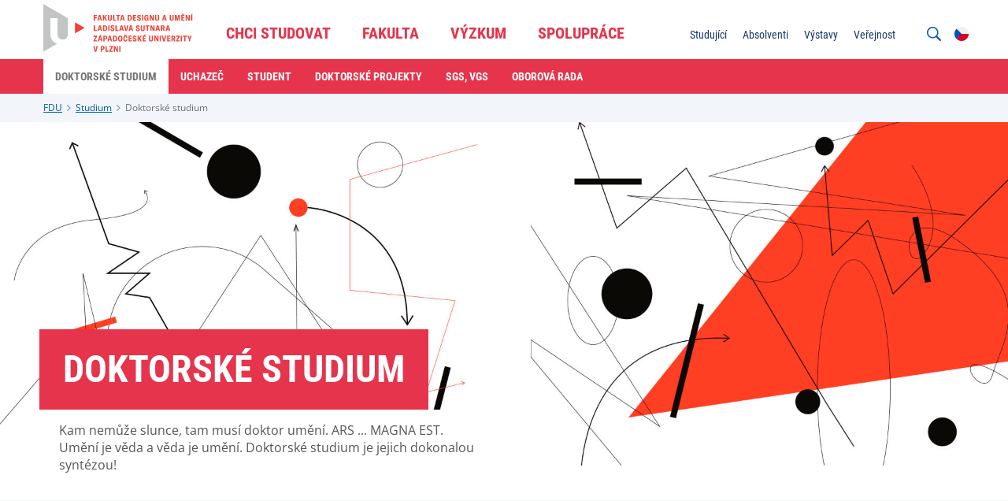

--- FILE ---
content_type: text/html;charset=UTF-8
request_url: https://www.fdu.zcu.cz/cs/Admission/DoctoralStudies/index.html
body_size: 6874
content:
<!DOCTYPE html>
<html lang="cs">
<head>
	<meta charset="UTF-8">
<meta name="viewport" content="width=device-width, initial-scale=1">
<meta name="description" content="Informace o doktorském studiu">
<meta name="keywords" content="phd,doktorske,zču,studium">
<meta name="robots" content="index, follow">
<link rel="canonical" href="https://www.fdu.zcu.cz/cs/Admission/DoctoralStudies/index.html"><title>Doktorské studium</title>

	<link rel="apple-touch-icon" sizes="180x180" href="/apple-touch-icon.png">
<link rel="icon" type="image/png" sizes="32x32" href="/favicon-32x32.png">
<link rel="icon" type="image/png" sizes="16x16" href="/favicon-16x16.png">
<link rel="icon" href="/favicon.ico"><link href="/system/modules/cz.zcu.civ.web/resources/css/blocks.css" rel="stylesheet" type="text/css" nonce="8PCHhJNqrzjF1QHwPxz2yZ3nKOLhj8FI1MXuk3ClBAc="/>
<link href="/system/modules/cz.zcu.civ.web/resources/css/fonts.css" rel="stylesheet" type="text/css" nonce="8PCHhJNqrzjF1QHwPxz2yZ3nKOLhj8FI1MXuk3ClBAc="/>
<link href="/system/modules/cz.zcu.civ.web/resources/css/zcu.css" rel="stylesheet" type="text/css" nonce="8PCHhJNqrzjF1QHwPxz2yZ3nKOLhj8FI1MXuk3ClBAc="/>
<link href="/system/modules/cz.zcu.civ.web/resources/css/typography.css" rel="stylesheet" type="text/css" nonce="8PCHhJNqrzjF1QHwPxz2yZ3nKOLhj8FI1MXuk3ClBAc="/>
<link href="/system/modules/cz.zcu.civ.web/resources/css/mobile-menu.css" rel="stylesheet" type="text/css" nonce="8PCHhJNqrzjF1QHwPxz2yZ3nKOLhj8FI1MXuk3ClBAc="/>
<link href="/system/modules/cz.zcu.civ.web/resources/css/color.css" rel="stylesheet" type="text/css" nonce="8PCHhJNqrzjF1QHwPxz2yZ3nKOLhj8FI1MXuk3ClBAc="/>
<link href="/system/modules/cz.zcu.civ.web/resources/css/responsive-flexoo.css" rel="stylesheet" type="text/css" nonce="8PCHhJNqrzjF1QHwPxz2yZ3nKOLhj8FI1MXuk3ClBAc="/>
<link href="/system/modules/cz.zcu.civ.web/resources/css/fixed-width.css" rel="stylesheet" type="text/css" nonce="8PCHhJNqrzjF1QHwPxz2yZ3nKOLhj8FI1MXuk3ClBAc="/>
<link href="/system/modules/cz.zcu.civ.web/resources/css/keyboard.css" rel="stylesheet" type="text/css" nonce="8PCHhJNqrzjF1QHwPxz2yZ3nKOLhj8FI1MXuk3ClBAc="/>
<link href="/system/modules/cz.zcu.civ.web/resources/css/cookieconsent.css" rel="stylesheet" type="text/css" nonce="8PCHhJNqrzjF1QHwPxz2yZ3nKOLhj8FI1MXuk3ClBAc="/>
<link href="/cs/assets/custom.css" rel="stylesheet" type="text/css" nonce="8PCHhJNqrzjF1QHwPxz2yZ3nKOLhj8FI1MXuk3ClBAc="/>
<script src="/system/modules/cz.zcu.civ.web/resources/js/jquery-3.7.0.min.js" type="text/javascript" nonce="8PCHhJNqrzjF1QHwPxz2yZ3nKOLhj8FI1MXuk3ClBAc="></script>
	<script src="/system/modules/cz.zcu.civ.web/resources/js/menu/menu-min.js" type="text/javascript" nonce="8PCHhJNqrzjF1QHwPxz2yZ3nKOLhj8FI1MXuk3ClBAc="></script>
	<script src="/system/modules/cz.zcu.civ.web/resources/js/jquery-ui.min.js" type="text/javascript"  nonce="8PCHhJNqrzjF1QHwPxz2yZ3nKOLhj8FI1MXuk3ClBAc="></script>
<script src="/system/modules/cz.zcu.civ.web/resources/js/jquery.animateNumber.min.js" type="text/javascript" nonce="8PCHhJNqrzjF1QHwPxz2yZ3nKOLhj8FI1MXuk3ClBAc="></script>
<script src="/system/modules/cz.zcu.civ.web/resources/js/expandCategory.min.js" type="text/javascript" nonce="8PCHhJNqrzjF1QHwPxz2yZ3nKOLhj8FI1MXuk3ClBAc="></script>
<script src="/system/modules/cz.zcu.civ.web/resources/js/setProjects.min.js" type="text/javascript" nonce="8PCHhJNqrzjF1QHwPxz2yZ3nKOLhj8FI1MXuk3ClBAc="></script>
<script src="/system/modules/cz.zcu.civ.web/resources/js/custom.min.js" type="text/javascript" nonce="8PCHhJNqrzjF1QHwPxz2yZ3nKOLhj8FI1MXuk3ClBAc="></script>
<script src="/system/modules/cz.zcu.civ.web/resources/js/loading.min.js" type="text/javascript" nonce="8PCHhJNqrzjF1QHwPxz2yZ3nKOLhj8FI1MXuk3ClBAc="></script>
<script src="/system/modules/cz.zcu.civ.web/resources/js/keyboard.min.js" type="text/javascript" nonce="8PCHhJNqrzjF1QHwPxz2yZ3nKOLhj8FI1MXuk3ClBAc="></script>
<script src="/system/modules/cz.zcu.civ.web/resources/js/search.min.js" type="text/javascript" nonce="8PCHhJNqrzjF1QHwPxz2yZ3nKOLhj8FI1MXuk3ClBAc="></script>
<script src="/system/modules/cz.zcu.civ.web/resources/js/utils.min.js" type="text/javascript" nonce="8PCHhJNqrzjF1QHwPxz2yZ3nKOLhj8FI1MXuk3ClBAc="></script>
	<script src="/system/modules/cz.zcu.civ.web/resources/js/menu/MenubarItemLinks.min.js" type="text/javascript" nonce="8PCHhJNqrzjF1QHwPxz2yZ3nKOLhj8FI1MXuk3ClBAc="></script>
<script src="/system/modules/cz.zcu.civ.web/resources/js/menu/MenubarLinks.min.js" type="text/javascript" nonce="8PCHhJNqrzjF1QHwPxz2yZ3nKOLhj8FI1MXuk3ClBAc="></script>
<script src="/system/modules/cz.zcu.civ.web/resources/js/menu/PopupMenuItemLinks.min.js" type="text/javascript" nonce="8PCHhJNqrzjF1QHwPxz2yZ3nKOLhj8FI1MXuk3ClBAc="></script>
<script src="/system/modules/cz.zcu.civ.web/resources/js/menu/PopupMenuLinks.min.js" type="text/javascript" nonce="8PCHhJNqrzjF1QHwPxz2yZ3nKOLhj8FI1MXuk3ClBAc="></script>
<script src="/system/modules/cz.zcu.civ.web/resources/js/iframemanager.min.js" type="text/javascript" defer nonce="8PCHhJNqrzjF1QHwPxz2yZ3nKOLhj8FI1MXuk3ClBAc="></script>


<script src="/system/modules/cz.zcu.civ.web/resources/js/people.min.js" nonce="8PCHhJNqrzjF1QHwPxz2yZ3nKOLhj8FI1MXuk3ClBAc="></script></head>

<body class="fdu color-menu">

<!-- Google Tag Manager -->
        <script type="text/plain" data-cookiecategory="targeting" nonce="8PCHhJNqrzjF1QHwPxz2yZ3nKOLhj8FI1MXuk3ClBAc=">
            (function(w,d,s,l,i){w[l]=w[l]||[];w[l].push(
            {'gtm.start': new Date().getTime(),
            event:'gtm.js'});
            var f=d.getElementsByTagName(s)[0],
            j=d.createElement(s),
            dl=l!='dataLayer'?'&l='+l:'';
            j.async=true;
            j.src='https://www.googletagmanager.com/gtm.js?id='+i+dl;f.parentNode.insertBefore(j,f);
            })(window,document,'script','dataLayer','GTM-MLG9KZ4T');</script>
        <!-- End Google Tag Manager -->

    <script type="text/javascript" defer nonce="8PCHhJNqrzjF1QHwPxz2yZ3nKOLhj8FI1MXuk3ClBAc=">
        let nonce = "8PCHhJNqrzjF1QHwPxz2yZ3nKOLhj8FI1MXuk3ClBAc=";
        let CC_CATEGORIES = [
            "necessary",
            "targeting", 
        ];
        let CC_COOKIE_TYPES = [
            "gtm", 
        ];
        let CC_PRIVACY_POLICY_URL;
        
        CC_PRIVACY_POLICY_URL = 'https://www.zcu.cz/cs/University/GDPR/safety.html';
        
        let CC_CONTACT_URL;
        
        CC_CONTACT_URL = 'https://www.zcu.cz/cs/University/GDPR/index.html';
        </script>


    <script src="/system/modules/cz.zcu.civ.web/resources/js/cookieconsent.min.js"
            type="text/javascript" defer nonce="8PCHhJNqrzjF1QHwPxz2yZ3nKOLhj8FI1MXuk3ClBAc="></script>
    <script src="/system/modules/cz.zcu.civ.web/resources/js/cookieconsent-init.min.js"
            type="text/javascript" defer nonce="8PCHhJNqrzjF1QHwPxz2yZ3nKOLhj8FI1MXuk3ClBAc="></script>
<header>
	<section id="Menu" class="menu block" aria-label="Menu">
		<div class="content-width">
			<div class="module size-200px logo-module">
				<div class="element logo">
					<div class="item">
						<div class="atom">
							<a href="/cs/">
								<img src="/cs/assets/logo.svg" alt="FDU logo" class="big">
								<img src="/cs/assets/logo-small.svg" alt="" class="small">
							</a>
						</div>
					</div>
				</div>
			</div>

			<nav class="module size-50 primary-nav" aria-label="Hlavní menu">
		<ul id="menu-primary-menu" class="element type-menu horizontal navigation-primary align-center" role="menubar" aria-label="Hlavní menu">

				<li class="item parent" role="none">

								<a href="/cs/Admission/" class="text-edit" role="menuitem" aria-haspopup="true" aria-expanded="false" tabindex="0">
									Chci studovat</a>
							<ul class="navigation-primary-submenu" role="menu" aria-label="Chci studovat">
									<li role="none">
											<a href="/cs/Admission/BachelorStudies/" class="head-base-default" target="_self" role="menuitem" tabindex="-1">
												
















    
    
        Bakalářské studium
    
    
</a>
										</li>
									<li role="none">
											<a href="/cs/Admission/FollowUpMasterStudies/" class="head-base-default" target="_self" role="menuitem" tabindex="-1">
												
















    
    
        Navazující magisterské studium
    
    
</a>
										</li>
									<li role="none">
											<a href="/cs/Admission/DoctoralStudies/" class="head-base-default" target="_self" role="menuitem" tabindex="-1">
												
















    
    
        Doktorské studium
    
    
</a>
										</li>
									<li role="none">
											<a href="/cs/links/eprihlaska-fdu" class="head-base-default" target="_self" role="menuitem" tabindex="-1">
												
















    
        E-přihláška
    
    
    
</a>
										</li>
									<li role="none">
											<a href="/cs/Admission/MoreStudies/index.html" class="head-base-default" target="_self" role="menuitem" tabindex="-1">
												
















    
        Kurzy pro veřejnost
    
    
    
</a>
										</li>
									<li role="none">
											<a href="/cs/Admission/ExchangeStudies/" class="head-base-default" target="_self" role="menuitem" tabindex="-1">
												
















    
    
        Studium v zahraničí
    
    
</a>
										</li>
									</ul>
							</li>
					<li class="item parent" role="none">

								<a href="/cs/Faculty/" class="text-edit" role="menuitem" aria-haspopup="true" aria-expanded="false" tabindex="-1">
									Fakulta</a>
							<ul class="navigation-primary-submenu" role="menu" aria-label="Fakulta">
									<li role="none">
											<a href="/cs/Faculty/AboutUs/" class="head-base-default" target="_self" role="menuitem" tabindex="-1">
												
















    
        O nás
    
    
    
</a>
										</li>
									<li role="none">
											<a href="/cs/Faculty/Contact/" class="head-base-default" target="_self" role="menuitem" tabindex="-1">
												
















    
    
        Kontakty
    
    
</a>
										</li>
									<li role="none">
											<a href="/cs/Faculty/Departments/" class="head-base-default" target="_self" role="menuitem" tabindex="-1">
												
















    
    
        Ateliéry a pracoviště
    
    
</a>
										</li>
									<li role="none">
											<a href="/cs/Faculty/LifeAtTheFaculty/" class="head-base-default" target="_self" role="menuitem" tabindex="-1">
												
















    
    
        Život na fakultě
    
    
</a>
										</li>
									<li role="none">
											<a href="/cs/Faculty/LadislavSutnar/" class="head-base-default" target="_self" role="menuitem" tabindex="-1">
												
















    
    
        Ladislav Sutnar
    
    
</a>
										</li>
									<li role="none">
											<a href="/cs/Faculty/OfficialNoticeBoard/" class="head-base-default" target="_self" role="menuitem" tabindex="-1">
												
















    
    
        Úřední deska
    
    
</a>
										</li>
									<li role="none">
											<a href="/cs/Faculty/ImportantDocuments/" class="head-base-default" target="_self" role="menuitem" tabindex="-1">
												
















    
    
        Významné dokumenty
    
    
</a>
										</li>
									<li role="none">
											<a href="/cs/Faculty/OpenDay.html" class="head-base-default" target="_self" role="menuitem" tabindex="-1">
												
















    
    
        Den otevřených dveří
    
    
</a>
										</li>
									</ul>
							</li>
					<li class="item parent" role="none">

								<a href="/cs/Research/" class="text-edit" role="menuitem" aria-haspopup="true" aria-expanded="false" tabindex="-1">
									Výzkum</a>
							<ul class="navigation-primary-submenu" role="menu" aria-label="Výzkum">
									<li role="none">
											<a href="/cs/Research/Areas-of-Research/" class="head-base-default" target="_self" role="menuitem" tabindex="-1">
												
















    
        Oblasti výzkumu
    
    
    
</a>
										</li>
									<li role="none">
											<a href="/cs/Research/Projects/index.html" class="head-base-default" target="_self" role="menuitem" tabindex="-1">
												
















    
        Projekty
    
    
    
</a>
										</li>
									<li role="none">
											<a href="/cs/Research/Cooperation/" class="head-base-default" target="_self" role="menuitem" tabindex="-1">
												
















    
        Spolupráce
    
    
    
</a>
										</li>
									<li role="none">
											<a href="/cs/Research/Publications/index.html" class="head-base-default" target="_self" role="menuitem" tabindex="-1">
												
















    
        Publikace
    
    
    
</a>
										</li>
									<li role="none">
											<a href="/cs/Research/SpecialEvents/" class="head-base-default" target="_self" role="menuitem" tabindex="-1">
												
















    
        Konference a přednášky
    
    
    
</a>
										</li>
									<li role="none">
											<a href="/cs/Research/Research-catalogue/" class="head-base-default" target="_self" role="menuitem" tabindex="-1">
												
















    
        Research catalogue
    
    
    
</a>
										</li>
									<li role="none">
											<a href="/cs/Research/RegisterOfArtisticOutputs.html" class="head-base-default" target="_self" role="menuitem" tabindex="-1">
												
















    
        RUV
    
    
    
</a>
										</li>
									</ul>
							</li>
					<li class="item parent" role="none">

								<a href="/cs/Partnership/index.html" class="text-edit" role="menuitem" aria-haspopup="true" aria-expanded="false" tabindex="-1">
									Spolupráce</a>
							<ul class="navigation-primary-submenu" role="menu" aria-label="Spolupráce">
									<li role="none">
											<a href="/cs/Partnership/ForCompanies/index.html" class="head-base-default" target="_self" role="menuitem" tabindex="-1">
												
















    
        Pro firmy
    
    
    
</a>
										</li>
									<li role="none">
											<a href="/cs/Partnership/ForMedia.html" class="head-base-default" target="_self" role="menuitem" tabindex="-1">
												
















    
        Pro média
    
    
    
</a>
										</li>
									<li role="none">
											<a href="/cs/Partnership/InternationalCooperation.html" class="head-base-default" target="_self" role="menuitem" tabindex="-1">
												
















    
    
        Mezinárodní spolupráce
    
    
</a>
										</li>
									<li role="none">
											<a href="/cs/Faculty/LadislavSutnar/LadislavSutnarPrize/" class="head-base-default" target="_self" role="menuitem" tabindex="-1">
												
















    
    
        Cena L. Sutnara
    
    
</a>
										</li>
									<li role="none">
											<a href="/cs/Projects/" class="head-base-default" target="_self" role="menuitem" tabindex="-1">
												
















    
        Projekty
    
    
    
</a>
										</li>
									<li role="none">
											<a href="/cs/Partnership/Partners.html" class="head-base-default" target="_self" role="menuitem" tabindex="-1">
												
















    
        Partneři
    
    
    
</a>
										</li>
									</ul>
							</li>
					</ul>
	</nav>

	<script type="text/javascript" nonce="8PCHhJNqrzjF1QHwPxz2yZ3nKOLhj8FI1MXuk3ClBAc=">
        var menubar1 = new Menubar(document.getElementById('menu-primary-menu'));
        menubar1.init();
	</script>
<nav class="module secondary-nav" aria-label="Sekundární menu">
            <ul class="element type-menu horizontal navigation-other align-right">
            <li class="item mobile-menu">
                <div class="text-edit">
                    <strong>
                        <img src="/system/modules/cz.zcu.civ.web/resources/img/menu.svg"
                             alt="Mobilní menu">
                        MENU</strong>
                </div>
            </li>
        </ul>

        <ul class="element type-menu vertical navigation-other align-right lang-active">
                    <li class="item lang">
                        <div class="text-edit"><img src="/system/modules/cz.zcu.civ.web/resources/img/flags/cs.svg" alt="CS">
                        </div>
                    </li>
                </ul>
                <ul class="element type-menu vertical navigation-other align-right lang-choose">
                    <li class="item lang">
                                        <a href="/en/Admission/DoctoralStudies/index.html" class="text-edit">
                                            <img  src="/system/modules/cz.zcu.civ.web/resources/img/flags/en.svg" alt="EN"/>
                                        </a>
                                    </li>
                                </ul>
            <ul class="element type-menu horizontal navigation-other align-right search-open">
                <li class="item search">
                    <div class="text-edit">
                        <img src="/system/modules/cz.zcu.civ.web/resources/img/search.svg"
                             alt="Vyhledávání na webu">
                    </div>
                </li>
            </ul>
            <form role="search" class="element type-menu horizontal navigation-other align-right search-input">
                <input name="q" id="q" type="search"
                       placeholder="Co chcete vyhledat?"
                       aria-label="Co chcete vyhledat?">
                <button type="submit" id="search-button"><img src="/system/modules/cz.zcu.civ.web/resources/img/search.svg"
                                                              alt="Vyhledávání na webu">
                </button>
                <div class="text-edit close"><img src="/system/modules/cz.zcu.civ.web/resources/img/close.svg"
                                                  alt="Zavřít vyhledávání">
                </div>
            </form>
        <ul id="menu-secondary-menu" class="element type-menu horizontal navigation-secondary align-right"
                        role="menubar" aria-haspopup="false"
                        aria-label="Sekundární menu">
                        <li class="item" role="none">
                                <a href="/cs/Students/" class="text-edit"
                                   target="_self" role="menuitem"
                                   tabindex="0">
                                    
















    
        Studující
    
    
    
</a>
                                </li>
                        <li class="item" role="none">
                                <a href="/cs/Alumni/" class="text-edit"
                                   target="_self" role="menuitem"
                                   tabindex="-1">
                                    
















    
        Absolventi
    
    
    
</a>
                                </li>
                        <li class="item" role="none">
                                <a href="/cs/Exhibitions/" class="text-edit"
                                   target="_self" role="menuitem"
                                   tabindex="-1">
                                    
















    
        Výstavy
    
    
    
</a>
                                </li>
                        <li class="item" role="none">
                                <a href="/cs/Public/index.html" class="text-edit"
                                   target="_self" role="menuitem"
                                   tabindex="-1">
                                    
















    
        Veřejnost
    
    
    
</a>
                                </li>
                        </ul>
                <script nonce="8PCHhJNqrzjF1QHwPxz2yZ3nKOLhj8FI1MXuk3ClBAc=">
            var formButton = document.querySelector("form.search-input button#search-button");
            var queryInput = document.querySelector("form.search-input input#q");
            if (formButton && queryInput) {
                formButton.onclick = function (bt) {
                    // must be used for not submitting the form
                    bt.preventDefault();

                    const url = encodeURI("https://www.google.com/search?q=site:www.fdu.zcu.cz " + queryInput.value);
                    console.info("Redirecting to: " + url);
                    window.location = url;
                }
            }

            var menubar2 = new Menubar(document.getElementById('menu-secondary-menu'));
            menubar2.init();
        </script>
    </nav>
</div>
	</section>

	<section id="Submenu" class="menu block">
			<div class="content-width">
				<nav class="module submenu-nav">
					<ul id="menu-submenu" class="element type-menu horizontal navigation-primary-submenu" role="menubar" aria-haspopup="false" aria-label="???menu.submenu.nav.aria.label???">
						<li class="item" role="none">
								<a href="/cs/Admission/DoctoralStudies/index.html" class="head-bold-sub active" role="menuitem" tabindex="0">
										Doktorské studium</a>
							</li>

							<li class="item" role="none">
								<a href="/cs/Admission/DoctoralStudies/Applicant.html" class="head-bold-sub" role="menuitem" tabindex="-1">
										Uchazeč</a>
							</li>

							<li class="item" role="none">
								<a href="/cs/Admission/DoctoralStudies/Student.html" class="head-bold-sub" role="menuitem" tabindex="-1">
										Student</a>
							</li>

							<li class="item" role="none">
								<a href="/cs/Admission/DoctoralStudies/Doktoral-projects.html" class="head-bold-sub" role="menuitem" tabindex="-1">
										Doktorské projekty</a>
							</li>

							<li class="item" role="none">
								<a href="/cs/Admission/DoctoralStudies/SGS-VGS.html" class="head-bold-sub" role="menuitem" tabindex="-1">
										SGS, VGS</a>
							</li>

							<li class="item" role="none">
								<a href="/cs/Admission/DoctoralStudies/DoctoralBoard.html" class="head-bold-sub" role="menuitem" tabindex="-1">
										Oborová rada</a>
							</li>

							</ul>
				</nav>
			</div>
		</section>

		<script nonce="8PCHhJNqrzjF1QHwPxz2yZ3nKOLhj8FI1MXuk3ClBAc=">
            var submenu = new Menubar(document.getElementById('menu-submenu'));
            submenu.init();
		</script>

		<section id="Breadcrumbs" class="breadcrumbs block">
	<div class="content-width">
		<div class="module">
			<ul class="element type-menu horizontal breadcrumbs">
				<li class="item">
							<a href="/cs/" class="typo-base-tiny">FDU</a>
						</li>
					<li class="item">
							<a href="/cs/Admission/" class="typo-base-tiny">Studium</a>
						</li>
					<li class="item active">
					<a href="/cs/Admission/DoctoralStudies/index.html" class="typo-base-tiny">Doktorské studium</a>
						</li>
			</ul>
		</div>
	</div>
</section></header><main>
	<article>
		<div  id="normalcenter" ><section class="main-article block">
		<div class="content-width full-width">
			<picture class="slider-image">
				<source media="(max-width: 959px)" srcset="/cs/media/KodytkovaVyberFoto/main-banner-uzky-pro-mobily/Doktorske_studium_MainBannerMobil.jpg">
				<img src="/cs/media/KodytkovaVyberFoto/main-banner-uzky-pro-web/Doktorske_studium_MainBannerWeb.jpg"
				     alt="Doktorske_studium_MainBannerWeb" class="slider-image">
			</picture>
			<div class="module size-100 absolute">
				<div class="element main-banner">
					<div class="item size-50 l-60 m-70">
						<h1 class="atom text-edit head-bold-mega" >Doktorské studium</h1>

						<div class="content info-box">
								<div class="atom text-edit" >
												Kam nemůže slunce, tam musí doktor umění. ARS ... MAGNA EST. Umění je věda a věda je umění. Doktorské studium je jejich dokonalou syntézou!</div>
									</div>
						</div>
				</div>
			</div>
		</div>
	</section>
<section class="article block">
			<div class="content-width">
				<div class="module size-65 l-100">
					<div class="element article-item">
						<div class="item">
							<div class="content info-box ">
								<h3 class="head-bold-large" >Doktorské studium na Sutnarce</h3>
										<div ><p>Standardní doba studia jsou tři roky v prezenční formě.</p>
<p>Program je koncipován jak pro umělce zaměřené na autonomní tvorbu a její teoretickou reflexi, tak pro badatele, jejichž výzkumný přístup je ověřován a obohacován vlastní tvůrčí praxí.</p></div>
											</div>
						</div>
					</div>
				</div>
				<aside class="module size-35 l-100">
						<div class="element">
							<div class="item">
								<div class="content info-box">
									<ul class="bullets">
											<li>Navazujeme na inspirativní odkaz mezinárodně uznávaného designéra <b>Ladislava Sutnara</b>.</li>
										<li>Spravujeme <b>unikátní archiv</b> prací Ladislava Sutnara a prostřednictvím výstav zpřístupňujeme jeho dílo široké i odborné veřejnosti.</li>
										<li>V rámci našich projektů <b>propojujeme umění, design a technologie</b>.</li>
										<li>Spolupracujeme s českými i zahraničními univerzitami a podniky.</li>
										<li>Výsledky naší práce prezentujeme mimo jiné i v <b>Galerii Ladislava Sutnara</b>.</li>
										</ul>
								</div>
							</div>
						</div>
					</aside>
			</div>
		</section>
	<section class="article block">
            <div class="content-width">
                <div class="module size-100 l-100">
                    <div class="element article-item">
                        <div class="item">
                            <div class="content info-box ">
                                <h3 class="head-bold-large" >Mezioborový výzkum prostřednictvím vizuální umělecké tvorby</h3>
                                        <div ><p>Cílem studia je připravit odborníky pro výzkum umělecké výtvarné tvorby v kontextu jejího mezioborového uplatnění. Obecný cíl vychází ze společenských požadavků na rozvoj a podporu kreativity. Konkrétně reaguje na bouřlivý rozvoj vizuální kultury a komunikace. Předpokladem výzkumných aktivit je fakt, že vizuální umělecká tvorba není vedena pouze záměrem a cílem estetického účinku. Třebaže ten ji na subjektivní úrovni neoddělitelně provází. Má ale zásadní pragmatickou roli v utváření a aktualizaci poznávacího potenciálu společnosti. Jednak ve vztahu k&nbsp;realitě, která nás obklopuje (objektivní – ontologické podmínky). A také při strukturaci a tvorbě symbolických nástrojů, jimiž tuto realitu objevujeme, či konstruujeme (intersubjektivní – epistemologické podmínky).</p>
<p>Výzkum se vyznačuje hluboce experimentální povahou. Skrze tvorbu inovativních vizuálních znaků a znakových systémů a jejich komunikačního potenciálu zásadně přispívá ke kooperačním a koordinačním funkcím, které utvářejí společnost a její kulturu, respektive subkultury. Individuum v tomto procesu získává poznávací nástroj, který formuje způsoby jeho vizuálního vnímání a s ním propojeného myšlení. Reflektivní přístup k tomuto nástroji potom umožňuje studentům přejít z instinktivní formy vnímání k&nbsp;její uvědomělé podobě&nbsp; a sociálnímu uplatnění tvorby.</p></div>
                                            <h3 class="head-bold-large" >Povinné předměty</h3>
                                        <div ><p>Seminář k&nbsp;disertační práci (KGI/PHSDP)<br />Prezentace vlastní tvorby (KGI/PHPVT)<br />Odborná pedagogická praxe (KGI/PHOP)<br />Zahraniční stáž pro doktorandy (KGI/PHZSD)<br />Angličtina pro doktorandy – zkouška (UJP/ADU2)<br />Úvod do výzkumných metod (KGI/PHUVM)<br />Odborné texty v umění (KGI/PHOTU)</p></div>
                                            <h3 class="head-bold-large" >Povinné předměty státní doktorské zkoušky</h3>
                                        <div ><p>Pojednání o tématu disertačního projektu (KDE/PHPTD)<br />Státní doktorská zkouška (KDE/PHSDZ)<br />Obhajoba disertační práce (KDE/PHODP)</p></div>
                                            <h3 class="head-bold-large" >Volitelné předměty</h3>
                                        <div ><p>Z tohoto bloku si student zvolí dva předměty:</p>
<p><strong>Metodologie výzkumu:</strong></p>
<p>Analýza struktur vizuálního umění pro metodu Art Based Research (KGI/PHASU)<br />Metodologie, technologie, design (KGI/PHMTD)<br />Vybrané statě z&nbsp;Engineering Design Science and Methodology (KGI/PHVSE)<br />Evropský výzkumný prostor (KGI/PHEVP)<br />Přednáška hostujícího profesora (KGI/PHPHP)</p>
<p>Z tohoto bloku si student zvolí minimálně jeden předmět:</p>
<p><strong>Profilující teoretické předměty:</strong></p>
<p>Digitální prostředky v&nbsp;umění (KGI/PHDPU)<br />Sémiotické modely (KGI/PHSM)<br />Současnost vizuálního umění (KGI/PHSVU)<br />Marketing management v&nbsp;kreativních odvětvích (KMO/PHMM)<br />Umění v kulturním kontextu (KFI/UKKD)</p></div>
                                            <h3 class="head-bold-large" >VOLITELNÝ NEPOVINNÝ PŘEDMĚT</h3>
                                        <div ><p>Angličtina pro doktorandy (UJP/ADU1)<br />Jakýkoliv předmět vyučovaný na ZČU v případě volné kapacity.</p></div>
                                            </div>
                        </div>
                    </div>
                </div>
            </div>
        </section>
    <section class="studium block">
                <div class="content-width">
                    <div class="module size-100">
                        </div>
                    <div class="module size-100 l-100">
                        <div class="element studium align-center invert info-banner animation">
                                <style nonce="8PCHhJNqrzjF1QHwPxz2yZ3nKOLhj8FI1MXuk3ClBAc=">
                                        #info-62fa57ac-ba78-4a21-8fba-cf24f5754c52-1 {
                                            background-image: url(/cs/media/research/Michaela-Tomaskova_svitidlo-z-recyklovanych-materialu.jpg);
                                        }
                                    </style>
                                <div class="item photo-info-banner xl-100 size-33">
                                    <a href="/cs/Research/ResearchAndCreativeActivity/index.html" class="content">
                                                <div id="info-62fa57ac-ba78-4a21-8fba-cf24f5754c52-1" class="image-info-banner"></div>
                                                <div class="atom text-edit size-100 event-header">
                                                    <h3 class="head-bold-large" >Výzkum a tvůrčí činnost</h3>
                                                </div>
                                                <div class="atom text-edit size-100 typo-base-large" >
                                                            <p>Umění, design, technologie. To jsou tři pilíře našich výzkumných projektů. </p></div>
                                                </a>
                                        </div>
                            <style nonce="8PCHhJNqrzjF1QHwPxz2yZ3nKOLhj8FI1MXuk3ClBAc=">
                                        #info-62fa57ac-ba78-4a21-8fba-cf24f5754c52-2 {
                                            background-image: url(/cs/media/KodytkovaVyberFoto/info-banner-ctverec/celozivotni_vzdelavani01-InfoBannerCtverec.jpg);
                                        }
                                    </style>
                                <div class="item photo-info-banner xl-100 size-33">
                                    <a href="/cs/Admission/MoreStudies/index.html" class="content">
                                                <div id="info-62fa57ac-ba78-4a21-8fba-cf24f5754c52-2" class="image-info-banner"></div>
                                                <div class="atom text-edit size-100 event-header">
                                                    <h3 class="head-bold-large" >Celoživotní vzdělávání</h3>
                                                </div>
                                                <div class="atom text-edit size-100 typo-base-large" >
                                                            <p>Rozviňte svůj talent v našich kurzech pro veřejnost.</p></div>
                                                </a>
                                        </div>
                            <style nonce="8PCHhJNqrzjF1QHwPxz2yZ3nKOLhj8FI1MXuk3ClBAc=">
                                        #info-62fa57ac-ba78-4a21-8fba-cf24f5754c52-3 {
                                            background-image: url(/cs/media/KodytkovaVyberFoto/info-banner-ctverec/galerie_ladislava_sutnara-InfoBannerCtverec.jpg);
                                        }
                                    </style>
                                <div class="item photo-info-banner xl-100 size-33">
                                    <a href="/cs/Exhibitions/LadislavSutnarGallery/index.html" class="content">
                                                <div id="info-62fa57ac-ba78-4a21-8fba-cf24f5754c52-3" class="image-info-banner"></div>
                                                <div class="atom text-edit size-100 event-header">
                                                    <h3 class="head-bold-large" >Galerie Ladislava Sutnara</h3>
                                                </div>
                                                <div class="atom text-edit size-100 typo-base-large" >
                                                            <p>Kousek Sutnarky najdete i v centru Plzně. Přijďte se inspirovat tvorbou českých i zahraničních umělců.</p></div>
                                                </a>
                                        </div>
                            </div>
                        </div>
                </div>
            </section>
        </div></article>
</main>
<footer>
	<section id="Bottom" class="bottom block">
		<div class="content-width">
			<nav class="module size-70 l-100">
	<div class="element type-menu horizontal navigation-bottom l-center">
			<div class="item">
							<div class="atom">
								<a href="/cs/Faculty/OfficialNoticeBoard/" class="text-edit head-bold-btn" target="_self">
									
















    
        Úřední deska
    
    
    
</a>
							</div>
						</div>
					<div class="item">
							<div class="atom">
								<a href="/cs/assets/portal" class="text-edit head-bold-btn" target="_self">
									
















    
        Portál ZČU
    
    
    
</a>
							</div>
						</div>
					<div class="item">
							<div class="atom">
								<a href="/cs/Faculty/Contact/" class="text-edit head-bold-btn" target="_self">
									
















    
        Kontakty
    
    
    
</a>
							</div>
						</div>
					<div class="item">
							<div class="atom">
								<a href="/cs/links/intranetlink" class="text-edit head-bold-btn" target="_self">
									
















    
        Intranet
    
    
    
</a>
							</div>
						</div>
					<div class="item">
							<div class="atom">
								<a href="/cs/links/fdu_news" class="text-edit head-bold-btn" target="_self">
									
















    
        Odběr novinek
    
    
    
</a>
							</div>
						</div>
					</div>
	</nav>

<nav class="module size-30 l-100">
	<div class="element type-menu horizontal social-bottom align-right l-center">
			<div class="item">
							<div class="atom">
								<a href="https://www.facebook.com/sutnarka/" class="text-edit">
									<img src="/system/modules/cz.zcu.civ.web.links/resources/img/social-icons/facebook-blue.svg" alt="Facebook"/>
								</a>
							</div>
						</div>
					<div class="item">
							<div class="atom">
								<a href="https://www.youtube.com/user/UUDZCU/videos?view=0&sort=dd&shelf_id=4" class="text-edit">
									<img src="/system/modules/cz.zcu.civ.web.links/resources/img/social-icons/youtube-blue.svg" alt="Youtube"/>
								</a>
							</div>
						</div>
					<div class="item">
							<div class="atom">
								<a href="https://www.instagram.com/sutnarka" class="text-edit">
									<img src="/system/modules/cz.zcu.civ.web.links/resources/img/social-icons/instagram-blue.svg" alt="Instagram"/>
								</a>
							</div>
						</div>
					<div class="item">
							<div class="atom">
								<a href="https://www.linkedin.com/company/ladislav-sutnar-faculty-of-design-and-art/?viewAsMember=true" class="text-edit">
									<img src="/system/modules/cz.zcu.civ.web.links/resources/img/social-icons/linked-in-blue.svg" alt="LinkedIn"/>
								</a>
							</div>
						</div>
					</div>
	</nav></div>
	</section>

	<section id="Footer" class="footer block">
		<div class="content-width">
			<div class="module size-33 l-100">
				<div class="element type-menu horizontal navigation-footer l-center">
					<div class="item">
						<div class="atom">
							<div class="text-edit typo-base-small">
								<span>© ZČU 1991–Wed Jan 21 18:44:58 UTC 2026</span>
							</div>
						</div>
					</div>
				</div>
			</div>
			<div class="module size-33 l-100">
				<ul class="element type-menu lang-choose-footer align-center">
						<li class="item lang active">
								<a href="/cs/Admission/DoctoralStudies/index.html">
										CS</a>
							</li>
						<li class="item lang ">
								<a href="/en/Admission/DoctoralStudies/index.html">
										EN</a>
							</li>
						</ul>
				</div>
			<div class="module size-33 l-100">
				<div class="element type-menu horizontal navigation-footer align-right l-center">
						<div class="item">
										<div class="atom">
											<a href="/cs/Webadmin/" class="text-edit typo-base-small" target="_self">
												
















    
        Správa webu
    
    
    
</a>
										</div>
									</div>
								<div class="item">
										<div class="atom">
											<a href="/cs/Cookies/" class="text-edit typo-base-small" target="_self">
												
















    
        Cookies
    
    
    
</a>
										</div>
									</div>
								</div>
				</div>
		</div>

		</section>
</footer></body>
</html>

--- FILE ---
content_type: text/css;charset=UTF-8
request_url: https://www.fdu.zcu.cz/system/modules/cz.zcu.civ.web/resources/css/fonts.css
body_size: -305
content:
/* roboto-condensed-regular - latin-ext_latin */
@font-face {
    font-family: 'Roboto Condensed';
    font-style: normal;
    font-weight: 400;
    font-display: swap;
    src: local(''),
    url('/system/modules/cz.zcu.civ.web/resources/fonts/roboto-condensed-v24-latin-ext_latin-regular.woff2') format('woff2'); /* Chrome 26+, Opera 23+, Firefox 39+ */
}

/* roboto-condensed-700 - latin-ext_latin */
@font-face {
    font-family: 'Roboto Condensed';
    font-style: normal;
    font-weight: 700;
    font-display: swap;
    src: local(''),
    url('/system/modules/cz.zcu.civ.web/resources/fonts/roboto-condensed-v24-latin-ext_latin-700.woff2') format('woff2'); /* Chrome 26+, Opera 23+, Firefox 39+ */
}

/* open-sans-regular - latin-ext_latin */
@font-face {
    font-family: 'Open Sans';
    font-style: normal;
    font-weight: 400;
    font-display: swap;
    src: local(''),
    url('/system/modules/cz.zcu.civ.web/resources/fonts/open-sans-v27-latin-ext_latin-regular.woff2') format('woff2'); /* Chrome 26+, Opera 23+, Firefox 39+ */
}

/* open-sans-700 - latin-ext_latin */
@font-face {
    font-family: 'Open Sans';
    font-style: normal;
    font-weight: 700;
    font-display: swap;
    src: local(''),
    url('/system/modules/cz.zcu.civ.web/resources/fonts/open-sans-v27-latin-ext_latin-700.woff2') format('woff2'); /* Chrome 26+, Opera 23+, Firefox 39+ */
}


--- FILE ---
content_type: text/css;charset=UTF-8
request_url: https://www.fdu.zcu.cz/system/modules/cz.zcu.civ.web/resources/css/zcu.css
body_size: 10538
content:
/* Definice barev
	#primary-blue: #005cab 
	#secondary-blue: #173868
	#primary-head: #8099b4
*/

header {
    position: absolute;
    z-index: 99;
    width: 100%;
    top: 0;
    left: 0;
    -webkit-transition: 0.4s ease-in-out;
    transition: 0.4s ease-in-out;
}

.hide {
    display: none;
}

header.hidden {
    top: -200px;
}

header.fixed {
    position: fixed;
    top: 0;
}

header .content-width {
    -webkit-transition: 0.2s ease-in-out;
    transition: 0.2s ease-in-out;
}

/* Nová loga menší výška */

#Menu.new-logo-2 .element.navigation-primary {
    margin-top: 5px !important;
}

#Menu.new-logo-2 .secondary-nav ul.element.type-menu {
    margin-top: 14px !important;
}

#Menu.menu.block .full-width .module {
    margin: 0;
}

/* Nová loga menší výška END */

header.small .content-width {
    padding: 0;
}

header.small .element.logo div.item {
    padding: 10px 0 5px 0;
}

header.small #Menu .element.navigation-primary,
header.small #Menu .element.navigation-other {
    margin-top: 0;
}

header.small #Menu .logo .item.katedra div.atom img {
    height: 40px;
    padding: 0 !important;
}

header.small .block .head-bold-sub {
    padding: 5px 10px;
}

header.small #Menu .secondary-nav ul.element.type-menu {
    margin-top: 7px;
}

.logo-module {
    padding: 0 0 0 12px;
}

.item.katedra div.atom {
    display: table;
    float: none;
    margin: 0 auto;
}

.logo div.item div.atom img {
    height: 65px;
    padding-left: 3px;
    -webkit-transition: 0.5s ease-in-out;
    transition: 0.5s ease-in-out;
}

.thin .logo div.item div.atom img {
    height: 50px;
}

.logo .item.katedra div.atom img {
    height: 65px;
    padding-left: 3px;
    -webkit-transition: 0.5s ease-in-out;
    transition: 0.5s ease-in-out;
    width: auto;
}

header .logo div.item div.atom img.small,
header.small .logo div.item div.atom img.big {
    opacity: 0;
    display: none;
    -webkit-transition: 0.5s ease-in-out;
    transition: 0.5s ease-in-out;
}

header.small .logo div.item div.atom img.small,
header .logo div.item div.atom img.big {
    opacity: 1;
    display: block;
    -webkit-transition: 0.5s ease-in-out;
    transition: 0.5s ease-in-out;
}

header.small .navigation-primary-submenu li a.head-bold-sub {
    font-size: 13px;
    line-height: 25px;
}

.logo div.item div.atom img.big {
    width: auto;
    opacity: 0;
}

.logo div.item div.atom img.small {
    height: 40px;
    margin-top: 0;
    opacity: 1;
    padding-top: 5px;
    width: auto;
}

header.small section#Menu .primary-nav,
header.small section#Menu .secondary-nav {
    padding-top: 3px;
    padding-bottom: 3px;
}

body {
    font-family: 'Open Sans', sans-serif;
    font-size: 16px;
}

.filtr-oboru li {
    list-style: outside none none;
}

form.element.search button img {
    width: 18px;
    height: 18px;
}

.element.filtr-oboru select {
    background: #fff none repeat scroll 0 0;
    border: medium none;
    border-radius: 2px;
    box-shadow: none;
    color: #555;
    font-family: "Open Sans", sans-serif;
    font-size: 14px;
    padding: 5px 10px;
    width: 90%;
    margin-bottom: 20px;
}

.element.article-item.list-items h3.head-light-large {
    margin: 0;
}

.element.filtr-oboru li ul.category {
    display: flex;
    flex-flow: row wrap;
    overflow: visible;
    padding: 0;
    position: relative;
}

.element.filtr-oboru li.item ul {
    padding: 0;
}

.element.filtr-oboru li.item ul li input {
    margin: 4px 10px 5px 5px;
    vertical-align: middle;
}

.element.filtr-oboru li.item ul li.disabled {
    color: #999;
    text-decoration: line-through;
}

.element.filtr-oboru li.item ul {
    margin-top: 5px;
}

a {
    text-decoration: none;
    display: inline-block;
}

.event-header a:hover,
.news-header a:hover,
.navigation-secondary a:hover,
.navigation-footer a:hover {
    text-decoration: underline;
}

.navigation-primary .navigation-primary-submenu li a:hover {
    background: #fff;
}

h1 {
    font-size: 40px;
    padding: 60px 0;
    text-transform: uppercase;
}

h2 {
    font-size: 40px;
    padding: 40px 0 30px 0;
    text-transform: uppercase;
}

.item {
    position: relative;
}

.block .tags,
.block .date-primary {
    font-size: 12px;
    line-height: 15px;
    text-transform: uppercase;
    display: inline-block;
}

.block .tags a {
    color: #fff;
    display: inline-block;
    margin-right: 5px;
    padding: 3px 7px;
    margin-bottom: 5px;
}

.block .navigation-primary {
    font-size: 20px;
    line-height: 24px;
    text-transform: uppercase;
    font-weight: 700;
}

.block .navigation-primary .item ul.navigation-primary-submenu {
    position: absolute;
    text-align: left;
    z-index: 10;
    margin: 0;
    padding: 0;
    display: none;
    width: 230px;
}

.mobile-menu strong {
    color: #173868;
}

/* Pouzito na neaktivni jazykove mutace */
.greyed {
    filter: grayscale(100%);
}

/* Pro skryti ctverce s datumem u hlavni pozvanky */
.hidden-date {
    visibility: hidden;
}

.lang-choose {
    background: #fff none repeat scroll 0 0;
    border: 1px solid #eee;
    display: none;
    padding: 5px 5px 0;
    position: absolute;
    right: 0;
    top: 50px;
    z-index: 1000;
}

#Title .lang-choose {
    right: 0;
    top: 40px;
}

.name-header .atom.head-bold-huge {
    margin: 10px 0;
    padding: 0;
    text-transform: none;
    color: #fff;
    text-align: left;
}

.head-base-large.no-margin {
	margin: 40px 0 0 0;
	padding: 0;
}

.typo-bold-huge.first {
	margin-top: 0;
}

.article.block form .lang-choose-footer {
    margin-top: 25px;
}

.form-error {
    font-size: 14px;
    color: #d42e2e;
    text-align: center;
    display: none;
}

form .lang-choose-footer .item a {
    color: #005cab;
}

::placeholder {
    color: #888;
    opacity: 1;
}

.katedra .lang-choose {
    right: 9px;
    top: 40px;
}

.katedra #Title .lang-choose {
    right: 9px;
}

.lang-choose li a img,
.lang-active li img,
.lang-choose-footer li img {
    width: 18px;
    height: 18px;
}

.lang-choose-footer .item a {
    height: 18px;
    color: #fff;
    font-size: 14px;
}

.lang-choose-footer .item {
    padding: 5px 5px;
    line-height: 20px;
}

.lang-choose-footer .item.disable {
    filter: grayscale(50%);
    opacity: 0.5;
}

.lang-choose-footer .item.active {
    filter: grayscale(0);
    opacity: 1;
    font-weight: 700;
}

.search-input {
    background: #fff none repeat scroll 0 0;
    border: 2px solid #173868;
    display: none;
    padding: 1px 5px;
    position: absolute;
    right: 35px;
    top: 25px;
    z-index: 1000;
}

#Title .search-input {
    top: 7px;
}

.katedra #Title .navigation-other {
    margin-top: 3px;
}

#Title .search-open {
    margin-right: 7px;
}

.title.block .element.title div.item {
	padding: 10px 0;
}

.title.block .full-width .element.title div.item {
	padding: 10px;
}

.search-open li.item.search {
    cursor: pointer;
}

.search-input input {
    border: medium none;
    padding: 7px 5px;
    width: 180px;
    color: #173868;
}

.search-input button {
    background: rgba(0, 0, 0, 0) none repeat scroll 0 0;
    border: medium none;
    padding: 6px 5px 4px;
    cursor: pointer;
}

.item.search img,
.element.search-input img {
    width: 18px;
    height: 18px;
}

.visible {
    display: flex;
}

.lang-active {
    cursor: pointer;
}

.block .navigation-primary .item ul.navigation-primary-submenu li {
    list-style: none outside none;
}

.block .navigation-primary .item ul.navigation-primary-submenu li a {
    color: #fff;
    text-transform: none;
}

.block .navigation-primary .item ul.navigation-primary-submenu li a:hover {
    background: #fff;
}

.block .navigation-primary .item a {
    padding: 10px 20px;
    display: inline-block;
    width: 100%;
}

.block .navigation-primary .item:hover a {
    color: #fff;
}

.block .navigation-primary .item:hover ul {
    display: block;
}

.block .navigation-secondary .item a {
    color: #173868;
    padding: 5px 10px;
    display: inline-block;
}

.block .navigation-secondary .search a,
.block .navigation-secondary .lang a {
    padding: 5px 7px;
    display: inline-block;
}

.block .navigation-secondary {
    font-size: 14px;
    line-height: 21px;
}

.event .event-info {
    float: left;
    width: calc(100% - 70px);
}

.event .event-item .date {
    box-sizing: border-box;
    float: left;
    max-width: 70px;
    padding-right: 20px;
    width: 70px;
}

.event-header a.head-bold-small {
    color: #173868;
    margin: 5px 0;
}

.event-info div.atom {
    padding: 0;
}

.event-info div.atom.typo-base-small {
    padding: 5px 0 10px 0;
}

.date-bg {
    background: #005cab none repeat scroll 0 0;
    color: #fff;
    font-weight: 600;
    height: 50px;
    width: 50px;
}

.social .absolute .date-bg {
    background: #fff;
    color: #173868;
    font-weight: 600;
    height: 50px;
    width: 50px;
}

.social .date.absolute {
    left: 0;
    position: absolute;
    top: 0;
}

.social.block .social .item {
    padding: 0;
}

.social-icon {
    bottom: 10px;
    padding: 0;
    position: absolute;
    right: 10px;
    width: 30px;
}

.element.social div.content.info-box {
    background: none;
    color: #fff;
}

.social.block .element.social div.item {
    align-items: center;
    display: flex;
    text-align: center;
}

.social.block .social .item.twitter {
    background: #48aae6;
}

.social.block .social .item.facebook {
    background: #3b5998;
}

.social.block .content-width {
    padding-bottom: 0;
}

.absolute .date-bg {
    background: #fff none repeat scroll 0 0;
    font-weight: 600;
    height: 70px;
    width: 70px;
}

.element.invert a {
    color: #fff;
}

.studium.block .element.studium {
    padding: 10px;
}

.social.block .element.social {
    padding: 10px 0 0 0;
}

.social div.item .date.absolute .atom.head-base-large {
    padding-top: 5px;
}

.date div.atom.head-base-large,
.date div.atom.head-bold-huge {
    padding-bottom: 0;
}

.date div.atom.head-base-tiny,
.date div.atom.head-base-default {
    padding: 0;
}

.date.absolute {
    left: 30px;
    position: absolute;
    top: 30px;
}

body div.block,
body div.block:nth-child(2n+1) {
    background: #f2f5fa;
}

#Title {
    background: #172c51;
}

#Title .content-width {
    padding: 0 10px;
}

#Title .element.title {
    color: #fff;
    text-transform: uppercase;
    font-weight: 700;
    font-size: 20px;
}

#Title .element.title a {
    color: #fff;
}

#Menu {
    background: #fff;
}

header.small {
    box-shadow: 0 0 5px rgba(0, 0, 0, 0.5);
    /*-webkit-transition: 1s ease-in-out;
    transition: 1s ease-in-out;*/
}

.type-menu li.item {
    list-style: none outside none;
}

#Menu .element.navigation-primary {
    margin-top: 15px;
}

#Menu.thin .element.navigation-primary {
    margin-top: 10px;
}

section.main-article block,
section.numbers.block {
    position: relative;
}

.mobile-menu div.text-edit {
    padding: 5px 15px;
    cursor: pointer;
}

#Main-article.main-article.block {
    overflow: hidden;
    margin-bottom: -5px;
}

#Menu .secondary-nav ul.element.type-menu {
    margin-top: 24px;
    float: right;
}

#Menu .secondary-nav ul.element.search-open {
    margin-right: 7px;
}

#Title .secondary-nav ul.element.type-menu {
    float: right;
    margin-top: 7px;
}

#Menu.thin .secondary-nav ul.element.type-menu {
    margin-top: 17px;
}

.navigation-primary-submenu li.item a {
    padding: 6px 15px;
    color: #fff;
    font-size: 14px;
}

.navigation-primary-submenu li.item a:hover,
.navigation-primary-submenu li.item a.active {
    background: #fff;
    color: #757575;
}

#Submenu.menu .navigation-primary-submenu {
    padding: 0 15px;
}

#Submenu.menu div.content-width,
#Submenu.menu .module {
    padding: 0;
}

#Breadcrumbs.breadcrumbs.block {
    background: #f2f5fa none repeat scroll 0 0;
}

#Breadcrumbs.breadcrumbs.block div.content-width {
    padding: 0;
}

#Breadcrumbs.breadcrumbs ul.breadcrumbs {
    padding: 0 5px;
}

#Breadcrumbs.breadcrumbs li.item a {
    background: rgba(0, 0, 0, 0) url("/system/modules/cz.zcu.civ.web/resources/img/breadcrumbs-arrow.svg") no-repeat scroll right 1px center / 5px auto;
    padding: 5px 12px 5px 5px;
    text-decoration: underline;
}

.content.info-box,
.element.info-box {
    padding: 30px 30px 20px 30px;
    width: 100%;
    background: #fff;
}

.photo-info-banner .content {
    overflow: hidden;
    padding: 60px;
    position: relative;
    height: 100%;
}

.photo-info-banner .content .cover {
    height: 102%;
    left: -1%;
    opacity: 0.25;
    position: absolute;
    top: -1%;
    width: 102%;
}

.info-banner div.image-info-banner {
    background-size: cover;
    height: 100%;
    opacity: 0.25;
    position: absolute;
    top: 0;
    left: 0;
    width: 100%;
    background-position: center center;
}

.info-banner.animation .item:hover div.image-info-banner,
.studium .info-banner .item:hover div.content div.cover {
    opacity: 1;
}

.studium .info-banner .item .content {
    padding: 100px 0;
    -webkit-transition: background 0.3s, padding 0.3s;
    transition: background 0.3s, padding 0.3s;
    width: 100%;
}

.studium .info-banner.animation .item:hover .content {
    padding: 50px 0 150px 0;
}

.studium .info-banner .item .content .atom {
    padding: 15px 60px;
}

.studium .info-banner .item .content .atom.event-header {
    padding: 0;
}

.studium .info-banner .item .content .atom.event-header a,
.studium .info-banner .item .content .atom.event-header h3 {
    padding: 30px 60px;
    margin: 0;
    color: #fff;
    line-height: 1.2em;
}

.studium.animation .content .event-header h3 {
    text-decoration: underline;
}

.studium .info-banner.animation .item:hover .content .atom[class*="typo-base-"] {
    visibility: hidden;
}

main form.element input {
    border: solid 1px #ccc;
    padding: 16px 15px 14px 15px;
    width: 100%;
    max-width: 560px;
    font-size: 14px;
    font-family: "Open Sans", sans-serif;
}

main form.element.filter input {
    max-width: calc(90% - 51px);
    width: calc(90% - 51px);
}

.article-item.element.filter-results ul.table li div.name,
.article-item.element.filter-results ul.table li .value {
    float: left;
    width: 50%;
}

.article-item.element.filter-results.type-2 ul.table li div.name {
    float: left;
    width: 30%;
    font-weight: 700;
}

.article-item.element.filter-results.type-2 ul.table li .value {
    float: left;
    width: 70%;
    margin: 0;
}

form.element.search.filter {
    padding-top: 10px;
}

main form.element.search button {
    border: solid 1px #ccc;
    padding: 15px;
    background: #fff;
    margin-left: -2px;
    border-left: none;
    cursor: pointer;
}

.cover img {
    bottom: 0;
    height: auto;
    left: 0;
    margin: auto;
    min-height: 50%;
    min-width: 50%;
    overflow-x: hidden;
    position: absolute;
    right: 0;
    top: 0;
    width: 120%;
}

.info-banner div.item.photo-info-banner {
    padding: 0;
}

.info-banner.block div.content-width {
    padding: 15px 0 0 0;
}

.main-banner .content.info-box {
    padding: 10px 20px;
}

.info-banner.block {
    background: #f2f5fa none repeat scroll 0 0;
}

.element.info-banner .atom,
.element.countdown .atom {
    color: #fff;
    position: relative;
}

.element.countdown .countdown-value {
    margin-top: 35px;
    font-size: 75px;
    font-family: "Roboto Condensed", sans-serif;
    line-height: 1.2em;
}

.element.countdown .countdown-value span {
    font-size: 16px;
    overflow: hidden;
    vertical-align: text-bottom;
    margin-right: 20px;
    margin-left: -10px;
}

.element.countdown div.content {
    padding-bottom: 55px;
}

.element.countdown .group {
    width: auto;
    justify-content: center;
}

.element.info-banner .atom.typo-base-default {
    margin: 0 auto;
    max-width: 700px;
}

.article-item .content.info-box {
    padding: 40px 50px 40px;
    width: 100%;
}

.article-item p {
    font-size: 16px;
    line-height: 1.7em;
    margin: 20px 0;
}

.article-item p.introtext {
    margin-top: 0;
    font-size: 16px;
    line-height: 1.7em;
}

ul.bullets {
    padding-left: 15px;
    margin: 0;
    font-size: 14px;
}

aside .content ul {
    padding-left: 0;
    margin: 0;
    font-size: 16px;
}

aside .content {
    font-size: 13px;
}

aside .content ul.table {
    display: inline-block;
    margin: 30px 0 10px 0;
    padding-left: 0;
    width: 100%;
}

/* Oprava chybejici mezery mezi tlacitky u studijniho oboru - inline CSS ignorujeme. */
aside div.study-box a#detailButton {
    margin-bottom: 10px;
}

.article-item .content ul.table,
.article-item .content ul.table-grid {
    display: inline-block;
    margin: 10px 0 10px 0;
    padding-left: 0;
    width: 100%;
}

.article-item .content ul.table li {
    border-bottom: 1px solid #ddd;
    display: inline-block;
    font-size: 14px;
    list-style: outside none none;
    margin-bottom: 5px;
    padding-bottom: 10px;
    width: 100%;
}

.article-item .content ul.table-grid li {
    border-bottom: 1px solid #ddd;
    display: flex;
    flex-flow: row wrap;
    list-style: outside none none;
    margin-bottom: 5px;
    padding-bottom: 10px;
    width: 100%;
}

.article-item.list-items .content ul.table li {
    padding-bottom: 5px;
}

.article-item .content ul.table li:last-child {
    border-bottom: none;
    display: inline-block;
    margin-bottom: 0;
    padding-bottom: 0;
}

.article-item .content ul.table-grid li:last-child {
    border-bottom: none;
    display: flex;
    flex-flow: row wrap;
    margin-bottom: 0;
    padding-bottom: 0;
}

.article-item ul.table-grid .header {
    -moz-box-flex: 0;
    flex: 0 1 100%;
    max-width: 100%;
    width: 100%;
}

.article-item ul.table-grid .header h3 {
    margin-top: 5px;
}

.article-item ul.table-grid .introtext {
    -moz-box-flex: 0;
    flex: 0 1 65%;
    max-width: 65%;
    width: 65%;
}

.article-item ul.table-grid .links {
    -moz-box-flex: 0;
    flex: 0 1 35%;
    max-width: 35%;
    width: 35%;
    padding-left: 30px;
}

.article-item .atom {
    width: 100%;
}

.article-item ul.table li .name {
    float: left;
    width: 35%;
}

.article-item ul.table li .value {
    float: left;
    width: 65%;
}

body .f-grid {
    display: flex;
    flex-flow: row wrap;
    overflow: visible;
    padding: 0;
    position: relative;
}

.f-grid.align-right {
    justify-content: end;
}

ul.table.food-list .food-name h4.typo-bold-large {
    margin: 0;
}

.element.article-item .content ul.table.food-list li {
    margin-bottom: 15px;
    padding-bottom: 15px;
}

.food-list .price {
    align-items: center;
}

.food-list .price > div {
    border: 1px solid #ccc;
    margin: 0 0 0 20px;
    padding: 5px;
}

span.allergens {
    clear: both;
    display: block;
}

.article-item .content ul.table.food-list li {
    display: flex;
    flex-flow: row wrap;
    overflow: visible;
    padding: 0;
    position: relative;
}

a.change-menu-day {
    border: 2px solid;
    margin-left: 15px;
    padding: 10px;
    color: #173868;
    font-family: "Roboto Condensed", sans-serif;
}

h2.head-light-large.menu-day {
    float: left;
    width: auto;
}

.item.aside .content.info-box {
    padding: 30px 30px 20px;
    height: auto !important;
}

.people-box .content.info-box h3.head-bold-btn,
.download .info-box h3.head-bold-btn {
    margin-top: 0;
}

.people-box .photo-people-text {
    float: left;
    width: calc(100% - 100px);
}

.people-box .photo-people-text h4,
.download .document-item h4,
.schedule .document-item h4 {
    margin: 5px 0;
}

.document-item div.document-info {
    float: left;
    width: 70%;
    margin: 0;
    line-height: 26px;
    font-family: "Roboto Condensed", sans-serif;
}

.element.schedule .document-item div.document-info {
    width: 100%;
}

.element.download.table .group.document-item,
.element.download.table .group.document-item {
    -moz-box-flex: 0;
    flex: 0 1 100%;
    max-width: 100%;
    width: 100%;
}

.element.download.grid .group.document-item,
.element.schedule.grid .group.document-item {
    -moz-box-flex: 0;
    flex: 0 1 25%;
    max-width: 25%;
    width: 25%;
}

.element.download.grid div.document-info,
.element.download.grid div.document-button,
.element.schedule.grid div.document-button {
    width: 100%;
    justify-content: left;
}

.element.download.grid .document-item div.document-button > a {
    margin: 10px 5px 5px 0;
}

.element.download.grid .group.document-item,
.element.schedule.grid .group.document-item,
.element.projects.grid .group.document-item {
    border-bottom: none;
    display: inline-block;
    font-size: 13px;
    margin-bottom: 15px;
    padding-bottom: 10px;
    width: 100%;
}

.article-item.list-items .tags.value div.faculty-tag.head-bold-active {
    font-size: 13px;
}

.category-hide h3.head-light-large.expand-more span {
    float: left;
}

.element.article-item .category-hide {
    padding: 10px;
}

.element.article-item .category-hide h3.head-light-large.expand-more {
    display: flex;
    margin: 0 auto;
    width: auto;
    cursor: pointer;
    justify-content: center;
    line-height: 52px;
    padding: 0 0 5px 0;
}

.element.article-item .category-hide h3.head-light-large.expand-more.align-left {
    justify-content: left;
}

.element.article-item .category-hide h3.head-light-large.expand-more.align-right {
    justify-content: right;
}

.element.article-item .category-hide h3.head-light-large.expand-more.align-center {
    justify-content: center;
}

.category-hide h3.expand-more {
    font-size: 30px;
}

.element.article-item .category-hide h3.head-light-large.expand-more.active {
    padding-top: 25px;
}

.element.article-item .category-hide h3.head-light-large.expand-more > div{
    -webkit-transition: 0.5s ease-out;
    -moz-transition: 0.5s ease-out;
    -ms-transition: 0.5s ease-out;
    -o-transition: 0.5s ease-out;
    transition: 0.5s ease-out;
}

.element.article-item .category-hide h3.head-light-large.expand-more.active > div{
    transform: rotate(180deg);
    animation-direction: alternate;
}

.category-hide h3.expand-more > div {
    background: #fff none repeat scroll 0 0;
    cursor: pointer;
    display: inline-block;
    float: left;
    font-size: 20px;
    line-height: 0.5em;
    margin: 11px;
    padding: 5px;
    vertical-align: sub;
    width: 30px;
}

.element.publication .publication-text h3 {
    margin-top: 0;
    color: #173868;
}

.element.publication .publication-anotation {
    float: left;
    clear: both;
    font-size: 15px;
    line-height: 1.5em;
}

.element.publication .publication-button {
    float: right;
    clear: both;
    margin-top: 15px;
}

.element.publication .publication-button > a {
    color: #fff;
    cursor: pointer;
    display: inline-block;
    font-size: 15px;
    font-weight: 700;
    line-height: 1.5em;
    min-width: auto;
    padding: 3px 12px 2px;
    text-align: center;
    text-transform: uppercase;
    width: auto;
    float: left;
    margin: 0 0 5px 5px;
}

.element.publication .publication-image {
    width: 175px;
    float: left;
}

.element.publication .publication-text {
    float: left;
    width: calc(100% - 175px);
    padding-left: 25px;
}

.element.publication .publication-text ul.table {
    padding: 0;
    margin-top: 25px;
}

.element.publication .publication-text ul.table li {
    border-bottom: 1px solid #ddd;
    display: inline-block;
    font-size: 14px;
    list-style: outside none none;
    margin-bottom: 5px;
    padding-bottom: 10px;
    width: 100%;
}

.element.publication .publication-text ul.table li .name {
    float: left;
    width: 35%;
}

.element.publication .publication-text ul.table li .value {
    float: left;
    width: 65%;
}

[class*="item"] img.w-auto {
    width: auto;
}

label.type-classic {
    width: min-content;
}

main form.element input.type-classic {
    padding: 7px 10px;
}

select.type-classic {
    background: #fff none repeat scroll 0 0;
    border: medium none;
    border-radius: 2px;
    box-shadow: none;
    color: #555;
    font-family: "Open Sans", sans-serif;
    font-size: 14px;
    padding: 7px 10px;
    width: 100%;
    margin-bottom: 5px;
    border: solid 1px #ccc;
}

.element.download .category-hide div.content {
    display: flex;

}

.element.download .category-hide {
    /*overflow: hidden;*/
    /*height: 65px;*/
}

.element.download .category-hide div.content.info-box,
.element.download .content.info-box,
.element.schedule .content.info-box {
    display: none;
}

.element.download .category-hide div.content.active {
    display: block;

}

.projects .group.document-item h3 {
    min-height: 50px;
}

.element.schedule.grid .group.document-item {
    margin-top: 15px;
    padding-top: 5px;
}

.projects .group.document-item div.document-button {
    width: 100%;
    margin-bottom: 0;
}

.element.projects.grid .group.document-item {
    margin-bottom: 0;
    padding-bottom: 0;
}

.element.schedule .document-type.zs {
    background: #008dc8 none repeat scroll 0 0;
    color: #fff;
    padding: 3px 7px;
}

.element.schedule .document-type.ls {
    background: #eb6e08 none repeat scroll 0 0;
    color: #fff;
    padding: 3px 7px;
}

.element.download.grid .group.document-item .document-info {
    border-bottom: 1px solid #ddd;
    padding-bottom: 12px;
}

.element.download .content.info-box,
.element.schedule .content.info-box {
    display: flex;
    flex-flow: row wrap;
    position: relative;
}

.document-item div.document-type {
    color: #fff;
    line-height: 1.3em;
    margin-top: 3px;
    padding: 3px 7px;
}

.element.download.grid div.document-type,
.element.download.grid div.document-size {
	float: right;
}

.document-item div.document-type.type-pdf {
    color: #fff;
    line-height: 1.3em;
    margin-top: 3px;
    padding: 3px 7px;
}

.type-file {
    background: #173868;
}

.type-pdf {
    background: #ee1c2e;
}

.type-jpg {
    background: #008dc8;
}

.type-doc,
.type-docx,
.type-odt {
    background: #00539f;
}

.type-zip,
.type-rar {
    background: #ffa626;
}

.type-xls,
.type-xlsb,
.type-xlsx,
.type-csv,
.type-ods {
    background: #0c7e67;
}

.schedule .document-item .document-type {
    background: #555;
    margin: 0 5px 0 0;
    font-weight: 500;
}

.document-item div.document-type,
.document-item div.document-size,
.document-item div.document-date,
.document-item div.document-date-start,
.document-item div.document-date-end {
    float: left;
    font-size: 12px;
    margin-right: 10px;
}

.document-item div.document-date-start,
.document-item div.document-date-end {
    margin-right: 0;
    font-size: 14px;
}

.document-item div.document-code,
.document-item div.document-lang {
    margin-right: 10px;
    font-size: 14px;
}

.document-item div.document-code {
    margin-left: 5px;
}

.element.schedule.grid.courses .group.document-item {
    -moz-box-flex: 0;
    flex: 0 1 33.3%;
    max-width: 33.3%;
    width: 33.3%;
}

.element.schedule.courses h4 a {text-decoration: underline;}
.element.schedule.courses h4 a:hover {text-decoration: none;}

.element.schedule.courses .document-type {
    line-height: 1.6em;
    margin-right: 5px;
}

.document-item div.document-date-end:before {
    content: "-";
    margin: 0 5px;
}

.document-item div.document-button {
    float: left;
    display: flex;
    justify-content: right;
    width: 30%;
    margin: 0;
    line-height: 26px;
    font-family: "Roboto Condensed", sans-serif;
    margin: 5px 0;
    flex-flow: row wrap;
}

.element.download.table .group.document-item:last-child {
    border-bottom: none;
}

.document-item div.document-button > a {
    color: #fff;
    cursor: pointer;
    display: inline-block;
    font-size: 13px;
    font-weight: 700;
    line-height: 23px;
    min-width: auto;
    padding: 0 12px;
    text-align: center;
    text-transform: uppercase;
    width: auto;
    float: right;
    margin: 0 0 5px 5px;
}

.element.download .document-item,
.download .content.info-box h3,
.element.schedule div.item .document-item {
    padding-left: 15px;
    padding-right: 15px;
}

.element.download .content.info-box h3.head-bold-btn {
    margin: 5px 0 25px;
}

.download .document-item h4,
.schedule .document-item h4 {
    float: left;
    width: 100%;
}

.schedule .document-item h4 .head-bold-small {
    color: #173868;
}

.element.faculties .content.info-box,
.element.partners .content.info-box {
    display: flex;
    flex-flow: row wrap;
    position: relative;
}

.group.logo-item {
    display: inline-block;
    font-size: 13px;
    margin-bottom: 5px;
    padding-bottom: 10px;
    -moz-box-flex: 0;
    flex: 0 1 11.1%;
    max-width: 11.1%;
    width: 11.1%;
}

.group.partner-item a:hover img {
    opacity: 0.7;
}

.content.info-box.nopadding {
    padding: 0;
}

.logo-item .faculty-logo {
    float: left;
    width: 50px;
}

.logo-item .faculty-name:hover {
    text-decoration: underline;
}

.logo-item .faculty-name {
    float: left;
    font-family: "Roboto Condensed", sans-serif;
    line-height: 18px;
    margin: 0;
    width: 100%;
    padding-right: 15px;
}

.people-box .photo-people-text p {
    margin: 5px 0 15px 0;
}

.people-box .photo-people-text p span {
    font-weight: 700;
}

.people-box .photo-people-side {
    clear: both;
}

.element.people-box.large div.item.size-33 div.content.info-box,
.element.people-box.large div.item.size-25 div.content.info-box {
    padding: 20px 20px 10px;
    width: 100%;
}

.people-box.large .photo-people-side {
    float: left;
    height: auto;
    padding-right: 20px;
    width: 150px;
}

.people-box.wide .photo-people-text {
    float: left;
    width: 100%;
    margin-top: 10px;
}

.people-box.wide .photo-people-side {
    float: left;
    height: auto;
    padding-right: 0;
    width: 100%;
}

.people-box.large .photo-people-text {
    float: left;
    width: calc(100% - 150px);
}

.people-box div.item div.content.info-box {
    height: 100%;
}

.element.info-banner {
    padding: 0 10px;
}

.photo-info-banner .col2.links {
    margin-right: 0;
    width: 50%;
}

.photo-info-banner .content .links .col2 a {
    cursor: pointer;
    display: inline-block;
    font-size: 14px;
    margin-bottom: 10px;
    width: 100%;
}

.info-banner .photo-info-banner .guide-header.atom {
    padding-right: 40px;
}

.element.guide .photo-info-banner div.links {
    display: flex;
    flex-flow: row wrap;
    overflow: visible;
    padding: 0;
    position: relative;
}

.info-banner .photo-info-banner .links .col2 {
    padding-left: 6%;
    padding-right: 0;
    margin-right: 0;
}

.info-banner .photo-info-banner .head-bold-active,
.info-banner .photo-info-banner .head-bold-btn {
    color: #fff;
    margin-bottom: 10px;
    text-transform: uppercase;
}

.hide-answer {
    /*display:none;  */

    -webkit-transition: 0.5s ease-out;
    -moz-transition: 0.5s ease-out;
    -ms-transition: 0.5s ease-out;
    -o-transition: 0.5s ease-out;
    transition: 0.5s ease-out;
}

.hide-answer.article-item .item.hide-answer {
    display: none;
}

.hide-answer.article-item .item {
    padding-top: 0;
    padding-bottom: 0;
}

.group.document-item {
    border-bottom: 1px solid #ddd;
    display: inline-block;
    font-size: 13px;
    margin-bottom: 5px;
    padding-bottom: 10px;
    width: 100%;
}

section#Bottom .navigation-bottom,
section#Bottom .social-bottom,
section#Footer .navigation-footer {
    padding: 0 5px;
}

aside .content ul.table li {
    border-bottom: 1px solid #ddd;
    display: inline-block;
    font-size: 13px;
    list-style: outside none none;
    margin-bottom: 5px;
    padding-bottom: 10px;
    width: 100%;
}

aside .content ul.table li:last-child {
    border-bottom: none;
}

aside ul.table li .name,
aside ul.table li .value {
    width: 50%;
    float: left;
}

aside ul.table li .name,
.article-item ul.table li .name {
    padding-right: 5px;
}

aside ul.table.osoba li .name {
    width: 35%;
    float: left;
}

aside ul.table.osoba li .value {
    width: 65%;
    float: left;
}

.article-header h2.head-light-large img {
    border-radius: 10em;
    float: left;
    height: 80px;
    margin-right: 20px;
    margin-top: -10px;
    width: auto;
}

.content ul.bullets li {
    padding-left: 0;
    list-style: none outside none;
    margin-bottom: 12px;
}

.content ul.bullets li {
    background: rgba(0, 0, 0, 0) url("/system/modules/cz.zcu.civ.web/resources/img/arrow-right.svg") no-repeat scroll left top 3px / 20px auto;
    padding-left: 35px;
}

.content.info-box h3.head-bold-btn,
.element.info-box h3.head-bold-btn {
    color: #173868;
    text-transform: uppercase;
}

.photo-people-side {
    height: 80px;
    width: 100px;
    float: left;
    padding-right: 20px;
}

.people-box.mini div.photo-people-side {
    height: auto;
    padding: 0 10px 5px;
    width: 100%;
}

.people-box.mini .photo-people-text {
    float: left;
    width: 100%;
}

.people-box h4.photo-people-text {
    margin-bottom: 0;
}

.article.block .element.article-header,
.gallery.block .element.article-header {
    margin-bottom: 15px;
}

.element.article-header div.item p {
    margin: 0;
}

.article.block .content-width {
    padding-bottom: 0;
    padding-top: 25px;
}

.article.block .element {
    margin-bottom: 10px;
}

.people-box img {
    height: auto;
    width: 100%;
    border-radius: 50%;
}

.galleryModal .item.photo-detail div.description a.btn-default-small {
    font-size: 15px;
    padding: 5px 10px;
}

.people-box a:hover {
    text-decoration: underline;
}

#Breadcrumbs.breadcrumbs li.item.active a {
    background: none;
    color: #707070;
    text-decoration: none;
}

.back-to-category {
    font-size: 14px;
    line-height: 21px;
    text-transform: uppercase;
    color: #173868;
    font-family: "Roboto Condensed", sans-serif;
    margin-top: 15px
}

.test-loading {
    margin-right: 20px;
}

.element.loading {
    display: none;
}

/* Moznost nastaveni hlasky 'nacitam obsah' tak, aby pri 'donacitani' neskryvala uz existujici obsah */
.element.loading-visible {
    display: block !important;
}

.loading-message{
    text-align: center;
    font-family: "Roboto Condensed", sans-serif;
    color: #173868;
    margin: 20px 0;
}

.lds-dual-ring {
    display: table;
    height: 64px;
    margin: 10px auto;
    width: 64px;
}

.lds-dual-ring:after {
    content: " ";
    display: block;
    width: 40px;
    height: 40px;
    margin: 1px;
    border-radius: 50%;
    border: 5px solid #173868;
    border-color: #173868 transparent #173868 transparent;
    animation: lds-dual-ring 1.2s linear infinite;
}

@keyframes lds-dual-ring {
    0% {
        transform: rotate(0deg);
    }

    100% {
        transform: rotate(360deg);
    }
}


.detail-project {
    font-size: 14px;
    line-height: 21px;
    color: #173868;
    font-family: "Roboto Condensed", sans-serif;
    margin-top: 15px;
    text-decoration: none;
    float: right;
}


div.content-width {
    max-width: 1200px;
}

.element.logo div.item {
    padding: 5px 0 0 0;
}

.menu .content-width {
    padding: 0;
}

p.small {
    font-size: 13px;
}

section.logos.block {
    background: #fff none repeat scroll 0 0;
}

section.logos img {
    padding: 25px;
    vertical-align: middle;
    width: 25%;
}

.item.search {
    margin-left: 25px;
}

.small-links {
    margin-bottom: 15px;
    display: inline-block;
    width: 100%;
}

.small-links a.head-bold-active.active {
    border-bottom: 2px solid;
}

.element.article-item .content .small-links a.head-bold-active {
    text-decoration: none;
}

.small-links a.head-bold-active:hover {
    border-bottom: 2px solid #8099b4;
}

.small-links a.head-bold-active {
    margin-right: 25px;
    border-bottom: 2px solid rgba(0, 0, 0, 0);
}

picture.slider-image {
    font-size: 0;
    /* Pridat min vysku kvuli CLS optimalizaci (redukce 'skakani' stranky pri nacitani) */
    min-height: 516px;
}

.article-item.projects .item .table.hide-detail {
    display: none;
}

.element.article-item.projects .content.info-box {
    padding: 30px 30px 20px;
}

.content.info-box div.col1,
.content div.col1 {
    -moz-box-flex: 0;
    flex: 0 1 100%;
    max-width: 100%;
    width: 100%;
    padding-right: 0;
}

.content.info-box div.col2,
.content div.col2 {
    -moz-box-flex: 0;
    flex: 0 1 50%;
    max-width: 50%;
    width: 50%;
    padding-right: 6%;
}

.content.info-box div.col3,
.content div.col3 {
    -moz-box-flex: 0;
    flex: 0 1 33.333%;
    max-width: 33.333%;
    width: 33.333%;
    padding-right: 6%;
}

.content.info-box div.col1,
.content div.col1,
.content.info-box div.col2,
.content div.col2,
.content.info-box div.col3,
.content div.col3 {
    margin-bottom: 10px;
    margin-top: 10px;
}

.info-banner .atom[class*="size-"],
.countdown .atom[class*="size-"] {
    padding-left: 0;
    padding-right: 0;
}

.element.gallery div.item {
    padding: 2px 1px 1px 1px;
    font-size: 0;
    cursor: pointer;
    max-height: 190px;
    overflow: hidden;
}

.container-bg {
    background: #fff none repeat scroll 0 0;
    height: 100%;
}

.element.news div.item div.news-image {
    background: #fff none repeat scroll 0 0;
    max-height: 200px;
    min-height: 200px;
    overflow: hidden;
}

#Links.menu.block {
    background: #fff;
}

#Links.menu .navigation-secondary .item > a {
    margin-top: 20px;
    font-size: 18px;
}

section#Links.menu .item ul {
    padding-left: 25px;
}

section#Links.menu .item {
    padding: 20px;
    border-right: solid 1px #eee;
    margin-bottom: 70px;
}

section#Links.menu .item img {
    border: solid 1px #eee;
}

/* Compatibility */

.bc-platform-mobile img {
    background: rgba(0, 0, 0, 0.2) none repeat scroll 0 0;
    height: auto;
    opacity: 0.5;
    padding: 7px 19px;
    width: 55px;
}

.bc-platform-desktop img {
    background: rgba(0, 0, 0, 0.2) none repeat scroll 0 0;
    height: auto;
    opacity: 0.5;
    padding: 9px;
    width: 50px;
}

table.bc-table.bc-table-web {
    background: #fff none repeat scroll 0 0;
    margin: 20px 0 40px;
    padding: 20px 5px;
    width: 100%;
}

.bc-table.bc-table-web .bc-browsers td.green span {
    background: #8fbe22;
    color: #fff;
    padding: 5px 10px;
}

th.bc-platform-desktop,
th.bc-platform-mobile {
    width: 50%;
}

table.bc-table.bc-table-web thead tr.bc-browsers th {
    width: 7.69%;
    padding: 15px
}

table.bc-table.bc-table-web tr.bc-browsers span.bc-head-txt-label {
    display: inline-block;
    font-size: 11px;
    line-height: 1.5em;
}

table.bc-table.bc-table-web tr.bc-browsers span.bc-head-txt-label img {
    padding: 10px 10px 0 10px;
}

table.bc-table.bc-table-web th.bc-platform-mobile span img {
    margin-right: 15px;
    vertical-align: middle;
}


.modal {
    background-color: rgba(0, 0, 0, 0.9);
    display: none;
    height: 100%;
    left: 0;
    overflow: hidden;
    padding-top: 0;
    position: fixed;
    top: 0;
    width: 100%;
    z-index: 999;
    padding: 15px;
}

.modal .close {
    color: white;
    background: #000 none repeat scroll 0 0;
    font-size: 40px;
    font-weight: normal;
    position: absolute;
    right: 0;
    top: 0;
    z-index: 1010;
    line-height: 0.7em;
    cursor: pointer;
    padding: 10px 15px;
}

.touch-area {
    position: absolute;
    width: calc(100% - 100px);
    height: 100%;
    z-index: 9991;
    margin: 0 auto;
    right: 0;
    left: 0;
}

.modal .next {
    background: #000 none repeat scroll 0 0;
    color: white;
    cursor: pointer;
    font-size: 45px;
    font-weight: normal;
    height: auto;
    line-height: 0;
    padding: 15px 20px;
    position: absolute;
    right: 0;
    top: 50%;
    width: 55px;
    z-index: 1010;
}

.modal .next:hover,
.modal .prev:hover,
.modal .close:hover {
    background: #173868;
}

.modal .next img,
.modal .prev img {
    width: 100%;
    height: auto;
}

.modal .next.disable img,
.modal .prev.disable img {
    opacity: 0.1;
}

.modal .prev {
    background: #000 none repeat scroll 0 0;
    color: white;
    cursor: pointer;
    font-size: 45px;
    font-weight: normal;
    height: auto;
    line-height: 0;
    padding: 15px 20px;
    position: absolute;
    left: 0;
    top: 50%;
    width: 55px;
    z-index: 1010;
}

.modal div.modal-content .item {
    background-position: center center;
    background-repeat: no-repeat;
    background-size: contain;
    display: block;
    height: 100%;
    margin: 0 auto;
    max-width: 1000px;
    width: 100%;
    padding: 0;
}

.modal div.modal-content .item .description {
    color: #fff;
    position: absolute;
    bottom: -52px;
    width: 100%;
    text-align: center;
}

.modal div.modal-content .item .description h2 {
    padding: 0;
    font-size: 18px;
    margin: 0;
}

.modal div.modal-content .item .description p {
    padding: 0;
    margin: 0;
}

#Footer {
    position: relative;
}

.cookies-bar {
    width: 100%;
    position: fixed;
    bottom: 0;
    background: rgba(23, 56, 104, 0.9);
}

.cookies-bar.hidden {
    display: none;
}

.cookies-bar .container {
    display: table;
    margin: 0 auto;
    max-width: 1200px;
    overflow: hidden;
    padding: 10px;
}

.cookies-bar .container p {
    color: #fff;
    display: inline-block;
    font-size: 12px;
    margin: 0.5%;
    max-width: 78%;
}

.cookies-bar .container button.btn-ok {
    background: #fff none repeat scroll 0 0;
    border: medium none;
    color: #005cab;
    cursor: pointer;
    display: inline-block;
    float: right;
    font-family: "Roboto Condensed", sans-serif;
    font-size: 16px;
    margin: 0.5% 0 0.5% 2%;
    padding: 5px 5px;
    vertical-align: top;
    width: 18%;
    text-align: center;
}

.cookies-bar .container button.btn-ok:hover {
    background: #173868;
    color: #fff;
}

.modal-content {
    height: 100%;
    margin: auto;
    max-width: 1200px;
    padding: 0;
    position: relative;
    text-align: center;
    width: 100%;
    padding-bottom: 45px;
}

main .gallery.block .element.gallery {
    margin-bottom: 35px;
    padding: 0 9px;
}

.content.info-box div.col1 {
    clear: both;
}

div.content {
    padding: 15px 30px;
}

.content.info-box {
    clear: both;
}

.main-banner {
    padding-top: 180px;
    display: inline-block;
    width: 100%;
}

.news.block div.content.info-box {
    padding: 12px 20px;
}

.news.block .info-box .news-header a {
    color: #173868;
    font-size: 15px;
    line-height: 19px;
    text-transform: uppercase;
    font-weight: 700;
}

.event .event-info h3.event-header {
    line-height: 1em;
    padding: 0;
}

.content.info-box .event-header.atom.text-edit {
    padding: 2px 0 0;
}

.group.event-item {
    margin-bottom: 10px;
    display: inline-block;
}

.group.event-item:last-child {
    margin-bottom: 0;
}

.group.event-item:last-child .event-info>.atom:last-child,
.event .event .info-box .typo-base-default {
    padding-bottom: 0;
}

.absolute .atom.head-base-default {
    line-height: 1em;
}

.element.event .content.info-box {
    padding: 20px;
}

.item.photo-info-banner .content {
    min-height: 300px;
}

.element.article-item.list-items div.item div.content.info-box {
    padding-bottom: 0;
}

.element.article-item.list-items div.item div.content.info-box:last-child {
    padding-bottom: 40px;
}

.main-article.block div.content-width {
    padding: 0;
}

.main-article.block .module.absolute {
    bottom: 50px;
    left: 50%;
    margin-left: -600px;
    position: absolute;
    width: 1200px;
    margin-top: 0;
}

.slider-image {
    width: 100%;
    height: auto;
}

.element.buttons {
    margin: 0;
}

.element.buttons li {
    list-style: none outside none;
}

.element.buttons li a {
    width: 100%;
}

.element.buttons li.item {
    -moz-box-flex: 0;
    display: flex;
    align-items: center;
}

.element.buttons li.item .content {
    border: 2px solid #005cab;
    width: 100%;
    align-items: center;
    display: flex;
    padding: 0;
    height: 100%;
}

.element.buttons li.item .content:hover {
    background: #005cab;
}

.element.buttons li.item .content:hover .btn-default-small {
    color: #fff;
}

.element.buttons li.item div.content .btn-default-small,
.element.buttons li.item .content span.btn-default-small {
    border: none;
    width: 100%;
}

.buttons {
    background: #f2f5fa;
}

.main-article.block div.item {
    padding-top: 0;
    padding-bottom: 0;
}

.event.block div.content-width,
.studium.block div.content-width {
    padding-top: 0;
}

.navigation-bottom div.item {
    margin-right: 15px;
}

.navigation-bottom div.item a {
    color: #173868;
}

.navigation-bottom div.item a:hover {
    text-decoration: underline;
}

.social-bottom div.item div.atom a.text-edit {
    display: inline-block;
    width: 30px;
}

.social-bottom div.item div.atom a.text-edit img {
    width: 20px;
}

.social-bottom div.item div.atom a.text-edit:hover {
    background: #ddd;
}

.footer .social-bottom div.item div.atom a.text-edit:hover {
    background: #173868;
}

.navigation-footer div.item a,
.navigation-footer div.item div {
    color: #fff;
    display: inline-block;
}

.navigation-footer div.item a {
    padding: 5px 5px;
}

.footer.block div.content-width {
    padding: 13px 0;
}

.mobile-menu {
    display: none;
}

.mobile-menu {
    font-size: 16px;
    font-family: "Roboto Condensed", sans-serif;
}

.mobile-menu img {
    margin-bottom: 3px;
    margin-right: 5px;
    vertical-align: middle;
    width: 18px;
}

.event .event .content.info-box,
.element.specialist div.item div.content.info-box {
    display: flex;
    flex-flow: row wrap;
    position: relative;
}

.element.specialist div.item div.group.size-50 {
    padding-right: 6%;
}

main {
    background: #f2f5fa;
    display: block;
}

section#Bottom,
section#Bottom div.content-width {
    background: #f2f5fa;
    padding-bottom: 5px;
}

a,
img {
    border: none;
    outline: none;
}

.navigation-footer .item .typo-base-small span {
    display: inline-block;
}

ul.type-menu {
    margin: 0;
}

.search-input .close {
    padding: 8px 5px 2px;
    cursor: pointer;
}

.element.timeline .item {
    padding-top: 0;
    padding-bottom: 0;
}

.element.timeline .content.info-box {
    background-image: url("/system/modules/cz.zcu.civ.web/resources/img/timeline.svg");
    background-position: center center;
    background-color: initial;
    background-repeat: no-repeat;
    background-size: 22px auto;
    padding: 25px;
    display: flex;
    align-items: center;
    flex-flow: row wrap;
}

.element.timeline.type-photo .atom img {
    padding: 0 35px;
    max-width: 450px;
}

.element.timeline .first-date .content.info-box {
    background-image: url("/system/modules/cz.zcu.civ.web/resources/img/timeline-first.svg");
	margin-top: 50px;
}

.element.timeline .last-date .content.info-box {
    background-image: url("/system/modules/cz.zcu.civ.web/resources/img/timeline-last.svg");
}

.element.numbers .value-number {
    font-size: 70px;
    color: #173868;
}

.element.numbers .content.info-box {
    height: 100%;
}

.element.article-item .content a,
.element.article-item .content a span,
.element.info-banner .content a,
.element.info-banner .content a span,
.element.download h4 a:hover,
.element.download h4 a:hover span {
    text-decoration: underline;
}

.block .element.article-item .btn-primary-small {
    text-decoration: none;
}

.element.info-banner .content a {
    color: #fff;
}

.atom[class*="size-"] > a,
.atom[class*="size-"] > span {
    display: inline-block;
}

.main-article.block.error .module.absolute {
    left: 0;
    margin-left: 0;
    top: 40px;
    width: 100%;
}

.main-article.block.error .element.main-banner div.atom a {
    font-family: "Open Sans", sans-serif;
    font-size: 16px;
    font-weight: 700;
    text-decoration: underline;
}

.main-article.block.error .element.main-banner div.item {
    padding-left: 40px;
}

.main-article.block.error .element.main-banner div.atom a:hover {
    color: #173868;
}

.main-article.block.error .element.main-banner .head-bold-mega {
    font-size: 32px;
    line-height: 45px;
    width: 100%;
}

.module.center {
    margin: 0 auto;
}

.element.mobile-filter-btn {
    display: none;
}

.people-name h2.head-light-large {
    text-transform: none;
}

.color-menu div#offcanvas .navigation-primary li.item:hover a {
    color: #173868;
}

@keyframes FadeOut {
    0% {
        opacity: 1;
    }

    100% {
        opacity: 0;
    }
}

@keyframes FadeIn {
    0% {
        opacity: 0;
    }

    100% {
        opacity: 1;
    }
}

@media screen and (max-width: 1200px) {
    picture.slider-image {
        /* Pridat min vysku kvuli CLS optimalizaci (redukce 'skakani' stranky pri nacitani) */
        min-height: 412px;
    }

    .studium .info-banner .item .content {
        padding: 50px 0;
    }

    .studium .info-banner.animation .item:hover .content {
        padding: 0 0 100px 0;
    }

    .main-article.block .module.absolute {
        width: 100%;
        left: 0;
        margin-left: 0;
    }
	
	.title.block .element.title div.item {
		padding: 10px;
	}

    .search-input {
        right: 25px;
        top: 25px;
    }

    .navigation-other .mobile-menu,
    .navigation-other .search,
    .navigation-other .lang {
        display: block;
        margin-left: 0;
    }

    #Menu.menu nav.primary-nav {
        flex: 1 1 auto;
        max-width: none;
    }

    .studium.block .element.studium.animation div.item:hover {
        padding: 20px 0;
    }

    .block .head-bold-mega {
        font-size: 40px;
        line-height: 46px;
        text-transform: uppercase;
    }

    .main-banner h2.atom {
        padding: 10px 20px;
    }

    div.content {
        padding: 10px 20px;
    }

    #Title.title.block div.content-width,
    #Menu.menu.block div.content-width,
    #Bottom.bottom div.content-width,
    #Footer.footer div.content-width,
    #Submenu.menu div.content-width,
    #Breadcrumbs.breadcrumbs div.content-width {
        width: 100%;
        min-width: 100%;
    }

    #Menu.menu.block div.content-width,
    #Bottom.bottom div.content-width,
    #Footer.footer div.content-width {
        padding: 10px;
    }

    #Menu.menu.block div.content-width {
        padding-top: 0;
        padding-bottom: 0;
    }

    #Social.social .content-width.full-width {
        padding-bottom: 35px;
    }

    .studium.block .element.studium div.item {
        padding: 0;
    }

    .studium.block .element.studium div.item::before {
        background-position: center center;
    }

    .studium.block .element.studium div.item {
        margin-bottom: 5px;
    }

    .studium .item .content {
        padding: 30px 20px;
    }

    .studium.block .element.studium.animation div.item:hover {
        padding: 0;
    }

    .studium.block .element.studium div.item::before {
        background: none !important;
    }

    .navigation-primary-submenu li.item a {
        font-size: 14px;
        padding: 5px 10px;
    }

    .lang-choose {
        right: 100px;
    }

    .element.gallery div.item {
        max-height: 150px;
    }

    .studium .info-banner.animation .item:hover div.content {
        padding: 50px 0 50px 0;
    }

    .article-item .content.info-box {
        padding: 20px 30px;
    }

    .group.logo-item {
        flex: 0 1 20%;
        max-width: 20%;
        width: 20%;
        margin-bottom: 20px;
    }

    .element.download .document-item,
    .download .content.info-box h3 {
        padding-left: 0;
        padding-right: 0;
    }

    .element.download.grid .group.document-item {
        padding-right: 30px;
    }

    .katedra.megamenu section#Menu nav.module.secondary-nav {
        display: block;
    }
}

@media screen and (max-width: 959px) {
    picture.slider-image {
        /* Pridat min vysku kvuli CLS optimalizaci (redukce 'skakani' stranky pri nacitani) */
        min-height: 575px;
    }

    #Social.social .content.info-box div.atom.typo-base-small {
        padding-top: 30px;
    }

    .article-item ul.table-grid .introtext,
    .article-item ul.table-grid .links {
        -moz-box-flex: 0;
        flex: 0 1 100%;
        max-width: 100%;
        width: 100%;
        padding: 5px 0 10px 0;
    }

    .article-header div.item {
        -moz-box-flex: 0;
        flex: 0 1 100%;
        max-width: 100%;
        width: 100%;
    }

    .article.block .element.article-header {
        margin-bottom: 0;
    }

    #Social.social .content-width.full-width {
        max-width: 767px;
        padding-top: 0;
    }

    #Social.social .item .typo-base-small {
        font-size: 16px;
        line-height: 1.5em;
    }

    ul.navigation-primary {
        margin-bottom: 0;
    }

    .block .navigation-primary {
        font-size: 16px;
        line-height: inherit;
    }

    .block .navigation-primary .item a {
        padding: 10px;
    }

    #Menu .element.navigation-primary {
        margin-top: 24px;
    }

    .element.gallery div.item {
        max-height: 240px;
    }

    .logo div.item div.atom img {
        height: 60px;
        padding-left: 3px;
    }

    #Menu .element.navigation-primary {
        margin-top: 10px;
    }

    #Menu .secondary-nav ul.element.type-menu {
        margin-top: 14px;
    }

    section.article .article-header div.item,
    section.article .module {
        padding-top: 0;
        padding-bottom: 0;
    }

    .back-to-category {
        margin-top: 0;
    }

    .article-header.people-name h2.head-light-large {
        font-size: 30px;
        line-height: 35px;
    }

    .element.numbers .value-number {
        font-size: 45px;
    }

    .block .head-bold-mega {
        font-size: 32px;
        line-height: 35px;
    }

    .main-banner h2.atom,
    .main-banner h1.atom {
        padding: 15px 25px;
    }

    .element.download.grid .group.document-item,
    .element.schedule.grid .group.document-item,
	.element.schedule.grid.courses .group.document-item {
        -moz-box-flex: 0;
        flex: 0 1 50%;
        max-width: 50%;
        width: 50%;
    }

    .article-item.list-items ul.table li .name,
    .article-item.list-items ul.table li .value {
        float: left;
        width: 50%;
    }

    .article-item div.item div.col2 {
        -moz-box-flex: 0;
        flex: 0 1 100%;
        max-width: 100%;
        padding-right: 0;
        width: 100%;
        padding-right: 0;
    }

    .info-banner .photo-info-banner .guide-header.atom {
        padding-right: 0;
        margin-bottom: 15px;
    }

    .info-banner .photo-info-banner .links .col2 {
        margin-left: 0;
        margin-right: 0;
        padding-left: 0;
        padding-right: 6%;
    }

    .people-box.mini div.photo-people-side {
        padding: 0 30px 5px;
    }

    .projects .group.document-item h3 {
        min-height: auto;
    }

    .search-input {
        right: 25px;
        top: 17px;
    }
}

@media screen and (max-width: 767px) {
    picture.slider-image {
        /* Pridat min vysku kvuli CLS optimalizaci (redukce 'skakani' stranky pri nacitani) */
        min-height: 500px;
    }

    #Menu.menu .primary-nav {
        display: none;
    }

    #Menu.menu nav.secondary-nav {
        flex: 1 1 auto;
    }

    .logo div.item div.atom img {
        height: 50px;
    }

    .element.mobile-filter-btn {
        display: flex;
    }

    .info-banner.block div.content-width {
        max-width: none;
        width: 100%;
    }

    a.change-menu-day {
        font-size: 13px;
        padding: 6px;
    }

    .info-banner.block div.content-width .module,
    .info-banner.block div.content-width .element {
        padding: 0;
    }

    .element.filtr-oboru {
        margin: 0 30px;
        display: none;
    }

    .element.filtr-oboru.visible {
        display: block;
    }

    .element.buttons li.item {
        -moz-box-flex: 0;
        flex: 0 1 50%;
        max-width: 50%;
        width: 50%;
    }

    .navigation-primary-submenu li.item a,
    header.small .navigation-primary-submenu li.item a {
        font-size: 12px;
        padding: 0 10px;
        line-height: 27px;
    }

    #Menu.menu.block div.content-width {
        padding: 5px 10px;
    }

    .search-input {
        top: 15px;
        right: 25px;
    }

    #Menu .secondary-nav ul.element.type-menu.lang-choose {
        margin-top: 10px;
    }

    #Menu .element.navigation-secondary {
        margin-top: 16px;
    }

    #Menu .module.logo-module {
        -moz-box-flex: 0;
        flex: 0 1 130px;
        max-width: 130px;
        width: 130px;
    }

    .katedra #Menu .module.logo-module {
        -moz-box-flex: 0;
        flex: 0 1 300px;
        max-width: 300px;
        width: 300px;
    }

    .navigation-footer .item .typo-base-small {
        text-align: center;
    }

    #Menu .secondary-nav ul.element.type-menu {
        margin-top: 16px;
    }

    main form.element input {
        max-width: calc(100% - 51px);
        width: calc(100% - 51px);
    }

    .element.gallery div.item {
        max-height: 190px;
    }

    .element.numbers .value-number {
        font-size: 35px;
    }

    #Menu .secondary-nav ul.element.type-menu {
        margin-top: 10px;
    }

    .item.photo-info-banner .content {
        min-height: 250px;
    }

    .block .head-bold-huge,
    .block .head-light-large,
    .block .head-light-huge {
        font-size: 32px;
        line-height: 35px;
    }

    .photo-info-banner .content {
        padding: 30px;
    }

    .group.logo-item {
        flex: 0 1 33.3%;
        max-width: 33.3%;
        width: 33.3%;
    }

    .element.buttons li.item {
        display: table;
        margin: 0 auto;
        width: auto;
    }

    ul.element.buttons {
        display: table;
        margin: 0 auto;
    }

    .element.timeline p.introtext,
    .element.timeline .head-bold-huge {
        text-align: center;
        padding-left: 0;
        padding-right: 0;
        background: #f2f5fa;
    }

	.element.timeline h3.head-bold-huge {
        line-height: 1em;
        font-size: 50px;
    }

	.element.timeline.type-photo .head-bold-huge {
        padding-left: 0;
        padding-right: 0;
        text-align: center;
	}

	.element.timeline.type-photo .first-date .content.info-box,
	.element.timeline.type-photo .content.info-box {
        background-image: url("/system/modules/cz.zcu.civ.web/resources/img/timeline-mobile.svg");
        background-size: 15px auto;
        padding: 15px 25px 50px 25px;
        background-position: center bottom;
	}

	.element.timeline.type-photo .last-date .content.info-box {
        background: none;
        padding-bottom: 0;
	}

	.element.timeline.type-photo p.introtext {
        margin: 0;
	}

	.element.timeline.type-photo .atom {
        background: #f2f5fa;
	}

	.element.timeline.type-photo .atom img {
        padding: 0 35px;
        max-width: 450px;
        display: table;
        margin: 0 auto;
	}

    .element.timeline p.introtext {
        margin: 0 0 50px;
        padding: 10px 0 20px 0;
    }

    .element.timeline .content.info-box {
        padding-top: 0;
    }

	.element.timeline .content.info-box {
		background-image: url("/system/modules/cz.zcu.civ.web/resources/img/timeline-mobile.svg");
		background-size: 15px auto;
		padding: 25px;
        background-position: center top;
	}

    .main-article.block.error .element.main-banner div.item {
        width: 425px;
    }

    .main-article.block.error .element.main-banner div.item .info-box br {
        display: none;
    }

    .main-article.block.error h1.head-bold-mega {
        font-size: 30px;
        line-height: 35px;
    }

    #Title .content-width {
        padding-left: 0;
    }
}

@media screen and (max-width: 670px) {
    picture.slider-image {
        /* Pridat min vysku kvuli CLS optimalizaci (redukce 'skakani' stranky pri nacitani) */
        min-height: 488px;
    }

    .main-article.block .module.absolute {
        bottom: 20px;
        position: relative;
        margin-top: -120px;
        margin-bottom: 25px;
    }

    .main-article.block .module.absolute .btn-primary-small,
    .main-article.block .btn-primary-small-invert {
        font-size: 14px;
        min-width: 130px;
    }

    .main-article.block.error .element.main-banner .content.info-box {
        display: block;
    }

    .main-article.block .module.absolute .head-bold-mega {
        background: #fff;
        color: #173868;
        padding-bottom: 0;
    }

    .element.main-banner div.item {
        -moz-box-flex: 0;
        flex: 0 1 100%;
        max-width: 100%;
        width: 100%;
    }

    .navigation-primary .item.right-submenu-tablet ul.navigation-primary-submenu {
        right: 0;
    }

    .element.gallery div.item {
        max-height: 170px;
    }

    #Breadcrumbs.breadcrumbs.block {
        display: none;
    }
	
    .people-box.mini div.photo-people-side {
        padding: 0 20% 5px;
    }

    .main-article.block.error .element.main-banner div.item {
        padding: 0 25px;
    }

}

@media screen and (max-width: 650px) {
    picture.slider-image {
        /* Pridat min vysku kvuli CLS optimalizaci (redukce 'skakani' stranky pri nacitani) */
        min-height: 410px;
    }

    .element.numbers .atom {
        float: left;
        width: auto;
    }

    .element.numbers .before-name-number {
        font-size: 13px;
        text-align: right;
        margin-top: 5px;
    }

    .element.numbers .after-name-number {
        font-size: 13px;
        text-align: left;
        margin-top: 5px;
    }

    .element.numbers .value-number {
        line-height: 1em;
        padding-top: 0;
    }

    .element.numbers .content.info-box {
        padding: 10px 20px 10px;
        display: table;
        margin: 0 auto;
        width: auto;
    }


    .element.filtr-oboru select {
        width: 100%;
    }

    .article-item.list-items ul.table li .name,
    .article-item.list-items ul.table li .value {
        float: left;
        width: 100%;
    }

    .article-item.list-items ul.table li .value {
        margin-top: 5px;
    }

    .block .faculty-tag.head-bold-active {
        padding: 0 5px;
    }

    .people-box.mini .content.info-box {
        padding: 20px 20px 10px;
    }

    .info-banner.block .module {
        padding: 5px 0;
    }

    .element.info-banner {
        padding: 0
    }

    .info-banner .photo-info-banner .links .col2 {
        -moz-box-flex: 0;
        flex: 0 1 100%;
        max-width: 100%;
        width: 100%;
        padding: 0;
    }

    .main-article.block.error .element.main-banner .content.info-box {
        display: block;
        font-size: 14px;
    }

    .main-article.block .module.absolute {
        margin-top: -100px;
    }

    .article-item.element.filter-results.type-2 ul.table li div.name,
    .article-item.element.filter-results.type-2 ul.table li .value {
        width: 100%;
        margin-top: 5px;
    }

    #Title .element.title {
        font-size: 18px;
    }
}

@media screen and (max-width: 550px) {
    picture.slider-image {
        /* Pridat min vysku kvuli CLS optimalizaci (redukce 'skakani' stranky pri nacitani) */
        min-height: 360px;
    }

    .element.news div.item {
        -moz-box-flex: 0;
        flex: 0 1 100%;
        max-width: 100%;
        width: 100%;
    }
	
	.name-header .atom.head-bold-huge {
		font-size: 25px;
		line-height: 1.2em;
	}

    section.article .element.article-item .item.category-hide {
        padding: 10px;
    }

    .news.block div.content-width {
        padding-top: 0;
    }

    .event .group.event-item {
        -moz-box-flex: 0;
        flex: 0 1 100%;
        max-width: 100%;
        width: 100%;
    }

    .group.event-item {
        padding: 0;
    }

    .block .head-light-large {
        font-size: 30px;
        line-height: 40px;
    }

    #Social.social .item .typo-base-small {
        font-size: 13px;
    }

    .block .head-bold-btn {
        font-size: 14px;
        line-height: 1.3em;
    }

    .navigation-bottom div.item {
        margin-right: 5px;
    }

    .element.gallery div.item {
        max-height: 150px;
    }

    .cookies-bar .container button.btn-ok {
        font-size: 12px;
    }

    .element.download.grid .group.document-item,
	.element.schedule.grid.courses .group.document-item	{
        -moz-box-flex: 0;
        flex: 0 1 100%;
        max-width: 100%;
        width: 100%;
    }

    .element.download.grid .group.document-item {
        border-bottom: 1px solid #ddd;
        margin-bottom: 5px;
        padding-bottom: 10px;
    }

    .element.download.grid .group.document-item .document-info {
        border-bottom: none;
        padding-bottom: 0;
    }

    .group.logo-item {
        flex: 0 1 50%;
        max-width: 50%;
        width: 50%;
    }

    .info-banner .photo-info-banner .links .col2 {
        margin-left: 0;
        margin-right: 0;
        width: 100%;
    }

    .element.schedule.grid .group.document-item {
        -moz-box-flex: 0;
        flex: 0 1 100%;
        max-width: 100%;
        width: 100%;
    }

    .main-article.block.error h1.head-bold-mega {
        font-size: 21px;
        line-height: 29px;
    }


    .main-article.block.error .module.absolute {
        left: 0;
        margin-left: 0;
        position: relative;
        top: 0;
        width: 100%;
        margin-top: -170px;
        margin-bottom: 20px;
    }

    .main-article.block.error .element.main-banner div.item {
        width: 100%;
    }

    .element.countdown div.group {
        display: block;
    }

    .element.countdown .countdown-value {
        margin-top: 0;
    }

    .element.countdown .head-bold-huge {
        margin-bottom: 25px;
    }
}

@media screen and (max-width: 480px) {
    picture.slider-image {
        /* Pridat min vysku kvuli CLS optimalizaci (redukce 'skakani' stranky pri nacitani) */
        min-height: 285px;
    }

    #Menu.menu .navigation-primary .item div.atom {
        height: auto;
    }

    .element.social div.item div.content.info-box {
        padding: 10px 90px;
    }

    .block .head-bold-mega {
        font-size: 20px;
        line-height: 1.5em;
    }

    .logo-module div.element.logo div.item {
        padding-left: 0;
        padding-right: 0;
    }

    #Menu .module.logo-module {
        -moz-box-flex: 0;
        flex: 0 1 110px;
        max-width: 110px;
        width: 110px;
    }

    #Social.social .content.info-box div.atom.typo-base-small {
        padding-bottom: 45px;
        padding-top: 60px;
    }

    .element.gallery div.item {
        max-height: 130px;
    }

    .article-header.people-name h2.head-light-large {
        font-size: 30px;
        line-height: 35px;
    }

    .block .head-light-large {
        font-size: 25px;
        line-height: 30px;
    }

    section.article .element.article-item .item,
    section.article aside .element .item,
    .element.download div.item,
    .element.faculties div.item,
    .element.gallery div.item,
    .element.news div.item {
        padding: 5px 0 0 0;
    }

    main .gallery.block .element.gallery {
        padding: 0;
    }

    .article-item .content.info-box,
    .content.info-box {
        padding: 15px 20px;
    }

    .element.numbers .atom,
    .element.numbers .before-name-number,
    .element.numbers .after-name-number {
        width: 100%;
        text-align: center;
    }

    .element.numbers .content.info-box {
        background: rgba(0, 0, 0, 0) none repeat scroll 0 0;
        padding: 0 10px;
    }

    .element.numbers .after-name-number {
        margin-top: 0;
        padding-top: 0;
    }

    .main-banner .content.info-box {
        padding: 5px 10px 10px;
    }

    .main-banner h2.atom,
    .main-banner h1.atom {
        font-size: 23px;
        line-height: 1.3em;
        padding: 10px 15px;
    }

    .main-article.block .module.absolute {
        bottom: 5px;
    }

    .people-box.large .photo-people-side,
    .people-box.mini div.photo-people-side {
        width: 90px;
        padding: 0 20px 0 0;
    }

    .people-box.large .photo-people-text,
    .people-box.mini .photo-people-text {
        width: calc(100% - 90px);
        text-align: left;
    }

    .element.gallery div.item {
        max-height: none;
    }

    .block .element.info-banner a.btn-primary-big {
        background: #fff none repeat scroll 0 0;
        border: 2px solid #fff;
        cursor: pointer;
        display: inline-block;
        margin-top: 20px;
        min-width: inherit;
        padding: 10px;
    }

    .main-article.block .module.absolute .head-bold-mega {
        padding-bottom: 15px;
        width: 100%;
    }

    .main-banner .content.info-box {
        display: none;
    }
	
	.main-banner .content.info-box.mobile-visible {
        display: block;
		padding-top: 0;
    }

    .main-article.block .module.absolute {
        margin-top: -35px;
    }


    .element.download .category-hide {
        height: auto;
    }

}

@media screen and (max-width: 380px) {

    picture.slider-image {
        /* Pridat min vysku kvuli CLS optimalizaci (redukce 'skakani' stranky pri nacitani) */
        min-height: 280px;
    }

    .document-item div.document-info,
    .document-item div.document-button {
        width: 100%;
    }

    .document-item div.document-button > a {
        float: left;
        margin: 5px 5px 0 0
    }
}

@media screen and (max-width: 450px) {
    .iframe-article {
        display: flex;
        flex-direction: column;
        gap: 10px;
        padding: 10px;
    }

    .iframe-article .item {
        width: 100%;
    }

    .iframe-article .content.info-box {
        padding: 10px;
    }

    .iframe-article .div-iframe-manager, .iframe-article div[data-service] {
        width: 100% !important;
        min-width: 100% !important;
        box-sizing:  border-box;
        padding: 0;
        overflow: hidden;
    }

    .iframe-article iframe {
        width: 100%;
        height: 100%;
        display: block;
    }
}


--- FILE ---
content_type: text/css;charset=UTF-8
request_url: https://www.fdu.zcu.cz/cs/assets/custom.css
body_size: -290
content:

/* 26. 4. 2019 by zimmma - zmenseni velikosti log fakult na strance Fakulty, ustavy a pracoviste. */
div#tabs.item.vertical-tabs.ui-tabs div.content.info-box div section.article.block div.content-width div.module div.element.article-item div.item div.content.info-box img.faculty-logo {
    width: 60%;
}

}
/* 6. 3. 2020 by JF - logo HR na Univerzita/Career/HR */
.hr-logo {float: right; width: 20%; margin-bottom: 10px; margin-left: 15px; margin-top= -5px;
}


--- FILE ---
content_type: image/svg+xml
request_url: https://www.fdu.zcu.cz/system/modules/cz.zcu.civ.web.links/resources/img/social-icons/facebook-blue.svg
body_size: 208
content:
<?xml version="1.0" encoding="utf-8"?>
<!-- Generator: Adobe Illustrator 15.1.0, SVG Export Plug-In . SVG Version: 6.00 Build 0)  -->
<!DOCTYPE svg PUBLIC "-//W3C//DTD SVG 1.1//EN" "http://www.w3.org/Graphics/SVG/1.1/DTD/svg11.dtd">
<svg version="1.1" id="Vrstva_1" xmlns="http://www.w3.org/2000/svg" xmlns:xlink="http://www.w3.org/1999/xlink" x="0px" y="0px"
	 width="70.867px" height="70.867px" viewBox="0 0 70.867 70.867" enable-background="new 0 0 70.867 70.867" xml:space="preserve">
<path fill="#173868" d="M38.921,65.662V38.507h9.113L49.4,27.926H38.921V21.17c0-3.064,0.851-5.152,5.244-5.152l5.604-0.002V6.551
	c-0.97-0.129-4.295-0.417-8.166-0.417c-8.079,0-13.61,4.931-13.61,13.988v7.804h-9.138v10.583h9.138v27.152H38.921L38.921,65.662z"
	/>
</svg>


--- FILE ---
content_type: image/svg+xml
request_url: https://www.fdu.zcu.cz/cs/assets/logo-small.svg
body_size: 122990
content:
<?xml version="1.0" encoding="utf-8"?>
<!-- Generator: Adobe Illustrator 15.1.0, SVG Export Plug-In . SVG Version: 6.00 Build 0)  -->
<!DOCTYPE svg PUBLIC "-//W3C//DTD SVG 1.1//EN" "http://www.w3.org/Graphics/SVG/1.1/DTD/svg11.dtd">
<svg version="1.1" id="Layer_1" xmlns="http://www.w3.org/2000/svg" xmlns:xlink="http://www.w3.org/1999/xlink" x="0px" y="0px"
	 width="54.714px" height="63.188px" viewBox="0 0 54.714 63.188" enable-background="new 0 0 54.714 63.188" xml:space="preserve">
<g display="none">
	<polygon display="inline" fill="#A00C30" points="42.052,24.313 42.052,38.896 54.677,31.601 42.052,24.313 	"/>
	<path display="inline" fill="#C3C5C5" d="M-0.018,63.178l18.363-10.598c-5.132-1.714-8.822-5.53-8.886-12.125V18.639h9.44v21.348
		c0.145,4.342,2.414,7.083,6.854,7.083c1.256,0,2.33-0.229,3.241-0.64l0.992-0.572c1.654-1.202,2.527-3.238,2.617-5.87V18.869h0.021
		L-0.018,0.025V63.178L-0.018,63.178z"/>
	<path display="inline" fill="#A00C30" d="M68.221,49.476h1.968l1.968-7.432h-1.706l-1.046,4.815
		c-0.095,0.471-0.147,0.795-0.178,1.13h-0.042c-0.031-0.335-0.084-0.66-0.178-1.13l-1.047-4.815h-1.707L68.221,49.476L68.221,49.476
		z M78.741,42.044h-2.689v7.432h1.622v-2.753h1.078c1.518,0,2.408-0.858,2.408-2.365C81.159,42.914,80.269,42.044,78.741,42.044
		L78.741,42.044z M78.448,45.582h-0.774v-2.396h0.774c0.66,0,1.005,0.376,1.005,1.172C79.453,45.164,79.097,45.582,78.448,45.582
		L78.448,45.582z M82.332,49.476h4.061v-1.36h-2.438v-6.072h-1.623V49.476L82.332,49.476z M87.392,48.293v1.183h4.825v-1.298h-2.993
		l2.857-4.961v-1.173h-4.564v1.309h2.764L87.392,48.293L87.392,48.293z M93.466,49.476h1.496v-3.873c0-0.502-0.01-1.046-0.021-1.434
		h0.021c0.073,0.44,0.168,0.806,0.377,1.246l1.989,4.061h1.633v-7.432h-1.486v3.622c0,0.502,0,0.994,0.021,1.486h-0.021
		c-0.084-0.513-0.188-0.858-0.366-1.235l-1.874-3.874h-1.769V49.476L93.466,49.476z M102.279,49.476v-7.432h-1.622v7.432H102.279
		L102.279,49.476z"/>
	<path display="inline" fill="#A00C30" d="M66.505,34.605v1.183h4.826V34.49h-2.994l2.857-4.961v-1.172H66.63v1.309h2.764
		L66.505,34.605L66.505,34.605z M77.113,26.703H75.68l-0.953,1.204h1.246L77.113,26.703L77.113,26.703z M76.799,35.788h1.633
		l-2.083-7.432h-1.978l-2.094,7.432h1.633l0.419-1.727h2.051L76.799,35.788L76.799,35.788z M74.612,32.899l0.523-2.188
		c0.084-0.346,0.157-0.639,0.209-1.068h0.021c0.063,0.429,0.136,0.722,0.209,1.068l0.523,2.188H74.612L74.612,32.899z
		 M82.311,28.356h-2.69v7.432h1.623v-2.753h1.078c1.518,0,2.408-0.858,2.408-2.366C84.729,29.225,83.839,28.356,82.311,28.356
		L82.311,28.356z M82.019,31.895h-0.775v-2.397h0.775c0.659,0,1.004,0.377,1.004,1.172C83.023,31.476,82.667,31.895,82.019,31.895
		L82.019,31.895z M89.528,35.788h1.634l-2.084-7.432H87.1l-2.093,7.432h1.633l0.419-1.727h2.051L89.528,35.788L89.528,35.788z
		 M87.34,32.899l0.524-2.188c0.083-0.346,0.157-0.639,0.209-1.068h0.021c0.063,0.429,0.136,0.722,0.21,1.068l0.522,2.188H87.34
		L87.34,32.899z M92.35,35.788h2.396c1.937,0,3.13-1.088,3.13-3.726c0-2.606-1.183-3.706-3.108-3.706H92.35V35.788L92.35,35.788z
		 M93.972,34.605v-5.066h0.785c0.974,0,1.434,0.67,1.434,2.523c0,1.633-0.491,2.543-1.444,2.543H93.972L93.972,34.605z
		 M101.94,35.966c1.842,0,2.951-1.12,2.951-3.894c0-2.784-1.109-3.904-2.951-3.904c-1.853,0-2.962,1.12-2.962,3.904
		C98.978,34.846,100.087,35.966,101.94,35.966L101.94,35.966z M101.94,34.689c-0.816,0-1.287-0.607-1.287-2.617
		c0-2.031,0.471-2.617,1.287-2.617c0.806,0,1.267,0.586,1.267,2.617C103.207,34.082,102.746,34.689,101.94,34.689L101.94,34.689z
		 M110.715,26.755h-1.214l-0.607,0.744l-0.618-0.744h-1.213l0.994,1.204h1.664L110.715,26.755L110.715,26.755z M108.916,35.966
		c1.56,0,2.574-0.932,2.7-2.69l-1.602-0.345c-0.073,1.266-0.45,1.727-1.089,1.727c-0.806,0-1.245-0.607-1.245-2.596
		c0-1.989,0.471-2.585,1.235-2.585c0.68,0,1.025,0.377,1.078,1.716l1.611-0.293c-0.042-1.821-1.057-2.721-2.68-2.721
		c-1.779,0-2.909,1.005-2.909,3.894C106.016,35.003,107.031,35.966,108.916,35.966L108.916,35.966z M114.623,34.563v-1.978h2.48
		v-1.214h-2.48v-1.79h2.638v-1.225H113v7.432h4.333v-1.225H114.623L114.623,34.563z M121,35.966c1.633,0,2.574-0.963,2.574-2.313
		c0-1.109-0.45-1.769-1.56-2.146l-1.067-0.356c-0.586-0.198-0.858-0.523-0.858-0.973c0-0.472,0.346-0.785,0.89-0.785
		c0.639,0,1.131,0.408,1.34,1.329l1.319-0.66c-0.304-1.34-1.256-1.884-2.596-1.884c-1.466,0-2.502,0.806-2.502,2.167
		c0,1.047,0.491,1.811,1.549,2.146l1.067,0.335c0.618,0.188,0.816,0.481,0.816,0.984c0,0.513-0.334,0.858-0.91,0.858
		c-0.754,0-1.183-0.461-1.423-1.434l-1.424,0.628C118.561,35.212,119.492,35.966,121,35.966L121,35.966z M128.652,35.788h1.8
		l-2.072-4.448l1.979-2.983h-1.779l-2.041,3.36v-3.36h-1.623v7.432h1.623v-2.167l0.712-1.099L128.652,35.788L128.652,35.788z
		 M135.503,26.703h-1.434l-0.953,1.204h1.246L135.503,26.703L135.503,26.703z M133.253,34.563v-1.978h2.48v-1.214h-2.48v-1.79h2.637
		v-1.225h-4.26v7.432h4.333v-1.225H133.253L133.253,34.563z M140.087,28.356v5.223c0,1.466,0.974,2.387,2.648,2.387
		c1.686,0,2.648-0.921,2.648-2.387v-5.223h-1.612v5.15c0,0.701-0.388,1.12-1.036,1.12c-0.649,0-1.025-0.419-1.025-1.12v-5.15
		H140.087L140.087,28.356z M147.027,35.788h1.497v-3.873c0-0.502-0.01-1.047-0.021-1.434h0.021c0.073,0.439,0.168,0.806,0.377,1.245
		l1.989,4.062h1.632v-7.432h-1.485v3.622c0,0.502,0,0.995,0.021,1.487h-0.021c-0.084-0.513-0.188-0.858-0.366-1.235l-1.874-3.873
		h-1.77V35.788L147.027,35.788z M155.84,35.788v-7.432h-1.622v7.432H155.84L155.84,35.788z M158.929,35.788h1.968l1.968-7.432
		h-1.706l-1.047,4.815c-0.094,0.471-0.146,0.796-0.178,1.131h-0.042c-0.031-0.335-0.084-0.66-0.178-1.131l-1.047-4.815h-1.706
		L158.929,35.788L158.929,35.788z M165.621,34.563v-1.978h2.48v-1.214h-2.48v-1.79h2.637v-1.225h-4.26v7.432h4.334v-1.225H165.621
		L165.621,34.563z M173.293,35.788h1.737l-1.34-3.234c0.765-0.304,1.193-0.994,1.193-1.968c0-1.371-0.754-2.229-2.481-2.229h-2.647
		v7.432h1.623v-2.941h0.816L173.293,35.788L173.293,35.788z M171.378,31.79v-2.313h0.784c0.723,0,1.016,0.377,1.016,1.109
		c0,0.754-0.304,1.204-1.016,1.204H171.378L171.378,31.79z M176.075,34.605v1.183h4.826V34.49h-2.994l2.857-4.961v-1.172h-4.563
		v1.309h2.764L176.075,34.605L176.075,34.605z M183.767,35.788v-7.432h-1.623v7.432H183.767L183.767,35.788z M190.095,28.356h-5.202
		v1.33h1.79v6.102h1.622v-6.102h1.79V28.356L190.095,28.356z M192.939,35.788h1.633v-2.68l2.02-4.752h-1.706l-0.952,2.606
		c-0.084,0.262-0.126,0.492-0.157,0.764h-0.031c-0.031-0.272-0.083-0.501-0.157-0.764l-0.973-2.606h-1.707l2.031,4.752V35.788
		L192.939,35.788z"/>
	<path display="inline" fill="#A00C30" d="M71.142,15.914v-1.245h-4.26v7.432h1.622V18.95h2.47v-1.225h-2.47v-1.811H71.142
		L71.142,15.914z M76.099,22.101h1.633l-2.083-7.432H73.67l-2.093,7.432h1.633l0.418-1.727h2.052L76.099,22.101L76.099,22.101z
		 M73.911,19.211l0.523-2.188c0.084-0.345,0.157-0.639,0.209-1.068h0.021c0.063,0.429,0.136,0.723,0.209,1.068l0.523,2.188H73.911
		L73.911,19.211z M82.658,22.101h1.8l-2.073-4.448l1.979-2.983h-1.78l-2.041,3.36v-3.36h-1.622v7.432h1.622v-2.167l0.712-1.099
		L82.658,22.101L82.658,22.101z M85.542,14.669v5.223c0,1.465,0.973,2.387,2.648,2.387c1.685,0,2.647-0.922,2.647-2.387v-5.223
		h-1.611v5.149c0,0.702-0.388,1.121-1.036,1.121c-0.649,0-1.026-0.419-1.026-1.121v-5.149H85.542L85.542,14.669z M92.482,22.101
		h4.062V20.74h-2.439v-6.071h-1.622V22.101L92.482,22.101z M101.71,14.669h-5.202v1.329h1.79v6.103h1.623v-6.103h1.789V14.669
		L101.71,14.669z M106.256,22.101h1.633l-2.082-7.432h-1.979l-2.093,7.432h1.633l0.419-1.727h2.052L106.256,22.101L106.256,22.101z
		 M104.069,19.211l0.523-2.188c0.084-0.345,0.157-0.639,0.209-1.068h0.021c0.063,0.429,0.136,0.723,0.209,1.068l0.523,2.188H104.069
		L104.069,19.211z M114.588,14.669h-2.69v7.432h1.623v-2.753h1.078c1.518,0,2.407-0.858,2.407-2.366
		C117.006,15.538,116.117,14.669,114.588,14.669L114.588,14.669z M114.295,18.207h-0.774V15.81h0.774
		c0.659,0,1.005,0.376,1.005,1.172C115.3,17.788,114.944,18.207,114.295,18.207L114.295,18.207z M121.717,22.101h1.737l-1.34-3.234
		c0.765-0.304,1.193-0.995,1.193-1.968c0-1.371-0.753-2.229-2.48-2.229h-2.648v7.432h1.623v-2.941h0.816L121.717,22.101
		L121.717,22.101z M119.802,18.102v-2.313h0.784c0.723,0,1.016,0.376,1.016,1.109c0,0.754-0.304,1.203-1.016,1.203H119.802
		L119.802,18.102z M129.263,13.015h-1.434l-0.953,1.204h1.246L129.263,13.015L129.263,13.015z M128.95,22.101h1.633l-2.084-7.432
		h-1.978l-2.094,7.432h1.633l0.419-1.727h2.051L128.95,22.101L128.95,22.101z M126.761,19.211l0.523-2.188
		c0.084-0.345,0.157-0.639,0.209-1.068h0.021c0.063,0.429,0.136,0.723,0.209,1.068l0.523,2.188H126.761L126.761,19.211z
		 M132.704,22.101h1.968l1.968-7.432h-1.706l-1.047,4.814c-0.094,0.471-0.146,0.796-0.178,1.13h-0.042
		c-0.031-0.334-0.084-0.659-0.178-1.13l-1.047-4.814h-1.706L132.704,22.101L132.704,22.101z M137.771,22.101h1.497v-3.873
		c0-0.502-0.01-1.047-0.021-1.434h0.021c0.073,0.44,0.168,0.806,0.377,1.246l1.989,4.062h1.633v-7.432h-1.486v3.622
		c0,0.502,0,0.995,0.021,1.486h-0.021c-0.084-0.513-0.188-0.858-0.366-1.235l-1.874-3.873h-1.77V22.101L137.771,22.101z
		 M146.584,22.101v-7.432h-1.622v7.432H146.584L146.584,22.101z M150.907,22.279c1.56,0,2.574-0.932,2.7-2.69l-1.602-0.346
		c-0.073,1.267-0.45,1.728-1.088,1.728c-0.807,0-1.246-0.607-1.246-2.596s0.471-2.585,1.235-2.585c0.681,0,1.025,0.376,1.078,1.716
		l1.612-0.293c-0.042-1.822-1.058-2.722-2.68-2.722c-1.779,0-2.91,1.005-2.91,3.894C148.007,21.315,149.022,22.279,150.907,22.279
		L150.907,22.279z M158.729,22.101h1.8l-2.072-4.448l1.979-2.983h-1.779l-2.042,3.36v-3.36h-1.622v7.432h1.622v-2.167l0.713-1.099
		L158.729,22.101L158.729,22.101z M166.286,13.015h-1.434l-0.953,1.204h1.246L166.286,13.015L166.286,13.015z M165.971,22.101h1.633
		l-2.082-7.432h-1.979l-2.094,7.432h1.633l0.419-1.727h2.052L165.971,22.101L165.971,22.101z M163.784,19.211l0.523-2.188
		c0.084-0.345,0.157-0.639,0.21-1.068h0.021c0.063,0.429,0.137,0.723,0.209,1.068l0.523,2.188H163.784L163.784,19.211z"/>
</g>
<g display="none">
	<polygon display="inline" fill="#0072BC" points="42.052,24.313 42.052,38.896 54.677,31.601 42.052,24.313 	"/>
	<path display="inline" fill="#C3C5C5" d="M-0.018,63.178l18.363-10.598c-5.131-1.714-8.821-5.53-8.885-12.125V18.639h9.44v21.348
		c0.145,4.342,2.414,7.083,6.855,7.083c1.256,0,2.33-0.229,3.24-0.64l0.992-0.572c1.654-1.202,2.527-3.238,2.617-5.87V18.869h0.021
		L-0.018,0.025V63.178L-0.018,63.178z"/>
	<path display="inline" fill="#0072BC" d="M68.222,49.476h1.967l1.968-7.432h-1.707l-1.046,4.815
		c-0.094,0.471-0.146,0.795-0.178,1.13h-0.042c-0.031-0.335-0.084-0.66-0.178-1.13l-1.047-4.815h-1.706L68.222,49.476L68.222,49.476
		z M78.741,42.044h-2.689v7.432h1.622v-2.753h1.078c1.518,0,2.408-0.858,2.408-2.365C81.159,42.914,80.269,42.044,78.741,42.044
		L78.741,42.044z M78.448,45.582h-0.774v-2.396h0.774c0.66,0,1.005,0.376,1.005,1.172C79.453,45.164,79.097,45.582,78.448,45.582
		L78.448,45.582z M82.333,49.476h4.061v-1.36h-2.439v-6.072h-1.622V49.476L82.333,49.476z M87.392,48.293v1.183h4.825v-1.298h-2.993
		l2.857-4.961v-1.173h-4.564v1.309h2.763L87.392,48.293L87.392,48.293z M93.466,49.476h1.496v-3.873
		c0-0.502-0.011-1.046-0.021-1.434h0.021c0.073,0.44,0.168,0.806,0.377,1.246l1.989,4.061h1.633v-7.432h-1.486v3.622
		c0,0.502,0,0.994,0.021,1.486h-0.021c-0.084-0.513-0.188-0.858-0.366-1.235l-1.874-3.874h-1.769V49.476L93.466,49.476z
		 M102.28,49.476v-7.432h-1.623v7.432H102.28L102.28,49.476z"/>
	<path display="inline" fill="#0072BC" d="M66.505,34.605v1.183h4.826V34.49h-2.994l2.857-4.961v-1.172H66.63v1.309h2.764
		L66.505,34.605L66.505,34.605z M77.113,26.703h-1.434l-0.952,1.204h1.246L77.113,26.703L77.113,26.703z M76.8,35.788h1.633
		l-2.083-7.432h-1.978l-2.093,7.432h1.633l0.419-1.727h2.051L76.8,35.788L76.8,35.788z M74.612,32.899l0.523-2.188
		c0.083-0.346,0.157-0.639,0.209-1.068h0.021c0.063,0.429,0.136,0.722,0.209,1.068l0.523,2.188H74.612L74.612,32.899z
		 M82.312,28.356h-2.69v7.432h1.623v-2.753h1.078c1.518,0,2.408-0.858,2.408-2.366C84.729,29.225,83.839,28.356,82.312,28.356
		L82.312,28.356z M82.018,31.895h-0.774v-2.397h0.774c0.66,0,1.005,0.377,1.005,1.172C83.023,31.476,82.667,31.895,82.018,31.895
		L82.018,31.895z M89.528,35.788h1.633l-2.083-7.432H87.1l-2.094,7.432h1.633l0.419-1.727h2.052L89.528,35.788L89.528,35.788z
		 M87.341,32.899l0.523-2.188c0.083-0.346,0.157-0.639,0.209-1.068h0.021c0.063,0.429,0.136,0.722,0.21,1.068l0.522,2.188H87.341
		L87.341,32.899z M92.35,35.788h2.396c1.937,0,3.131-1.088,3.131-3.726c0-2.606-1.184-3.706-3.109-3.706H92.35V35.788L92.35,35.788z
		 M93.972,34.605v-5.066h0.785c0.974,0,1.434,0.67,1.434,2.523c0,1.633-0.491,2.543-1.444,2.543H93.972L93.972,34.605z
		 M101.94,35.966c1.842,0,2.951-1.12,2.951-3.894c0-2.784-1.109-3.904-2.951-3.904c-1.853,0-2.962,1.12-2.962,3.904
		C98.978,34.846,100.087,35.966,101.94,35.966L101.94,35.966z M101.94,34.689c-0.816,0-1.287-0.607-1.287-2.617
		c0-2.031,0.471-2.617,1.287-2.617c0.807,0,1.267,0.586,1.267,2.617C103.207,34.082,102.747,34.689,101.94,34.689L101.94,34.689z
		 M110.715,26.755h-1.214l-0.607,0.744l-0.617-0.744h-1.215l0.995,1.204h1.664L110.715,26.755L110.715,26.755z M108.916,35.966
		c1.559,0,2.574-0.932,2.7-2.69l-1.602-0.345c-0.073,1.266-0.45,1.727-1.089,1.727c-0.806,0-1.245-0.607-1.245-2.596
		c0-1.989,0.471-2.585,1.235-2.585c0.68,0,1.025,0.377,1.078,1.716l1.611-0.293c-0.042-1.821-1.057-2.721-2.68-2.721
		c-1.779,0-2.909,1.005-2.909,3.894C106.016,35.003,107.031,35.966,108.916,35.966L108.916,35.966z M114.623,34.563v-1.978h2.48
		v-1.214h-2.48v-1.79h2.638v-1.225H113v7.432h4.333v-1.225H114.623L114.623,34.563z M121,35.966c1.633,0,2.574-0.963,2.574-2.313
		c0-1.109-0.45-1.769-1.56-2.146l-1.067-0.356c-0.586-0.198-0.858-0.523-0.858-0.973c0-0.472,0.346-0.785,0.89-0.785
		c0.639,0,1.131,0.408,1.34,1.329l1.319-0.66c-0.304-1.34-1.256-1.884-2.596-1.884c-1.466,0-2.502,0.806-2.502,2.167
		c0,1.047,0.492,1.811,1.549,2.146l1.067,0.335c0.618,0.188,0.816,0.481,0.816,0.984c0,0.513-0.334,0.858-0.91,0.858
		c-0.754,0-1.183-0.461-1.423-1.434l-1.425,0.628C118.561,35.212,119.492,35.966,121,35.966L121,35.966z M128.652,35.788h1.8
		l-2.072-4.448l1.979-2.983h-1.779l-2.041,3.36v-3.36h-1.623v7.432h1.623v-2.167l0.712-1.099L128.652,35.788L128.652,35.788z
		 M135.503,26.703h-1.434l-0.953,1.204h1.246L135.503,26.703L135.503,26.703z M133.253,34.563v-1.978h2.48v-1.214h-2.48v-1.79h2.637
		v-1.225h-4.26v7.432h4.333v-1.225H133.253L133.253,34.563z M140.087,28.356v5.223c0,1.466,0.974,2.387,2.648,2.387
		c1.686,0,2.648-0.921,2.648-2.387v-5.223h-1.612v5.15c0,0.701-0.387,1.12-1.036,1.12s-1.025-0.419-1.025-1.12v-5.15H140.087
		L140.087,28.356z M147.027,35.788h1.497v-3.873c0-0.502-0.01-1.047-0.021-1.434h0.021c0.073,0.439,0.168,0.806,0.377,1.245
		l1.989,4.062h1.632v-7.432h-1.485v3.622c0,0.502,0,0.995,0.021,1.487h-0.021c-0.084-0.513-0.188-0.858-0.366-1.235l-1.874-3.873
		h-1.77V35.788L147.027,35.788z M155.84,35.788v-7.432h-1.622v7.432H155.84L155.84,35.788z M158.929,35.788h1.968l1.968-7.432
		h-1.706l-1.047,4.815c-0.094,0.471-0.146,0.796-0.178,1.131h-0.042c-0.031-0.335-0.083-0.66-0.178-1.131l-1.047-4.815h-1.706
		L158.929,35.788L158.929,35.788z M165.62,34.563v-1.978h2.481v-1.214h-2.481v-1.79h2.638v-1.225h-4.26v7.432h4.334v-1.225H165.62
		L165.62,34.563z M173.293,35.788h1.737l-1.34-3.234c0.765-0.304,1.193-0.994,1.193-1.968c0-1.371-0.754-2.229-2.48-2.229h-2.648
		v7.432h1.623v-2.941h0.816L173.293,35.788L173.293,35.788z M171.378,31.79v-2.313h0.784c0.723,0,1.016,0.377,1.016,1.109
		c0,0.754-0.304,1.204-1.016,1.204H171.378L171.378,31.79z M176.076,34.605v1.183h4.825V34.49h-2.994l2.857-4.961v-1.172h-4.563
		v1.309h2.764L176.076,34.605L176.076,34.605z M183.766,35.788v-7.432h-1.622v7.432H183.766L183.766,35.788z M190.095,28.356h-5.202
		v1.33h1.79v6.102h1.622v-6.102h1.79V28.356L190.095,28.356z M192.939,35.788h1.633v-2.68l2.02-4.752h-1.706l-0.952,2.606
		c-0.084,0.262-0.126,0.492-0.157,0.764h-0.031c-0.031-0.272-0.083-0.501-0.157-0.764l-0.973-2.606h-1.707l2.031,4.752V35.788
		L192.939,35.788z"/>
	<path display="inline" fill="#0072BC" d="M71.142,15.914v-1.245h-4.261v7.432h1.623V18.95h2.47v-1.225h-2.47v-1.811H71.142
		L71.142,15.914z M76.099,22.101h1.633l-2.083-7.432H73.67l-2.093,7.432h1.633l0.418-1.727h2.052L76.099,22.101L76.099,22.101z
		 M73.912,19.211l0.523-2.188c0.083-0.345,0.157-0.639,0.209-1.068h0.021c0.063,0.429,0.136,0.723,0.209,1.068l0.523,2.188H73.912
		L73.912,19.211z M82.658,22.101h1.8l-2.073-4.448l1.979-2.983h-1.78l-2.041,3.36v-3.36h-1.622v7.432h1.622v-2.167l0.711-1.099
		L82.658,22.101L82.658,22.101z M85.542,14.669v5.223c0,1.465,0.973,2.387,2.648,2.387c1.685,0,2.647-0.922,2.647-2.387v-5.223
		h-1.612v5.149c0,0.702-0.387,1.121-1.035,1.121c-0.649,0-1.026-0.419-1.026-1.121v-5.149H85.542L85.542,14.669z M92.482,22.101
		h4.062V20.74h-2.439v-6.071h-1.622V22.101L92.482,22.101z M101.71,14.669h-5.202v1.329h1.79v6.103h1.623v-6.103h1.789V14.669
		L101.71,14.669z M106.256,22.101h1.633l-2.082-7.432h-1.979l-2.093,7.432h1.633l0.419-1.727h2.052L106.256,22.101L106.256,22.101z
		 M104.069,19.211l0.523-2.188c0.084-0.345,0.157-0.639,0.209-1.068h0.021c0.063,0.429,0.136,0.723,0.209,1.068l0.523,2.188H104.069
		L104.069,19.211z M113.521,20.875v-1.978h2.48v-1.214h-2.48v-1.791h2.638v-1.224h-4.26v7.432h4.333v-1.225H113.521L113.521,20.875z
		 M117.657,22.101h4.061V20.74h-2.438v-6.071h-1.622V22.101L117.657,22.101z M124.524,20.875v-1.978h2.48v-1.214h-2.48v-1.791h2.638
		v-1.224h-4.261v7.432h4.334v-1.225H124.524L124.524,20.875z M132.396,22.101h1.8l-2.072-4.448l1.979-2.983h-1.779l-2.041,3.36
		v-3.36h-1.623v7.432h1.623v-2.167l0.712-1.099L132.396,22.101L132.396,22.101z M140.225,14.669h-5.202v1.329h1.79v6.103h1.622
		v-6.103h1.79V14.669L140.225,14.669z M144.894,22.101h1.738l-1.34-3.234c0.764-0.304,1.192-0.995,1.192-1.968
		c0-1.371-0.753-2.229-2.48-2.229h-2.648v7.432h1.623v-2.941h0.816L144.894,22.101L144.894,22.101z M142.979,18.102v-2.313h0.785
		c0.722,0,1.016,0.376,1.016,1.109c0,0.754-0.304,1.203-1.016,1.203H142.979L142.979,18.102z M150.542,22.279
		c1.842,0,2.952-1.121,2.952-3.895c0-2.784-1.11-3.904-2.952-3.904c-1.853,0-2.962,1.12-2.962,3.904
		C147.581,21.158,148.69,22.279,150.542,22.279L150.542,22.279z M150.542,21.001c-0.816,0-1.288-0.607-1.288-2.617
		c0-2.03,0.472-2.616,1.288-2.616c0.806,0,1.267,0.586,1.267,2.616C151.809,20.395,151.348,21.001,150.542,21.001L150.542,21.001z
		 M159.488,14.669h-5.202v1.329h1.789v6.103h1.623v-6.103h1.79V14.669L159.488,14.669z M162.242,20.875v-1.978h2.48v-1.214h-2.48
		v-1.791h2.637v-1.224h-4.26v7.432h4.334v-1.225H162.242L162.242,20.875z M168.893,22.279c1.56,0,2.574-0.932,2.7-2.69l-1.602-0.346
		c-0.073,1.267-0.45,1.728-1.088,1.728c-0.807,0-1.246-0.607-1.246-2.596s0.472-2.585,1.235-2.585c0.68,0,1.025,0.376,1.078,1.716
		l1.612-0.293c-0.043-1.822-1.058-2.722-2.68-2.722c-1.78,0-2.91,1.005-2.91,3.894C165.994,21.315,167.008,22.279,168.893,22.279
		L168.893,22.279z M178.337,14.669h-1.622v3.025H174.6v-3.025h-1.622v7.432h1.622V18.95h2.115v3.151h1.622V14.669L178.337,14.669z
		 M180.042,22.101h1.497v-3.873c0-0.502-0.011-1.047-0.021-1.434h0.021c0.072,0.44,0.167,0.806,0.376,1.246l1.989,4.062h1.633
		v-7.432h-1.486v3.622c0,0.502,0,0.995,0.021,1.486h-0.021c-0.084-0.513-0.188-0.858-0.366-1.235l-1.874-3.873h-1.769V22.101
		L180.042,22.101z M188.855,22.101v-7.432h-1.623v7.432H188.855L188.855,22.101z M193.176,22.279c1.56,0,2.575-0.932,2.7-2.69
		l-1.602-0.346c-0.072,1.267-0.449,1.728-1.088,1.728c-0.806,0-1.245-0.607-1.245-2.596s0.471-2.585,1.234-2.585
		c0.681,0,1.026,0.376,1.078,1.716l1.612-0.293c-0.042-1.822-1.058-2.722-2.68-2.722c-1.779,0-2.91,1.005-2.91,3.894
		C190.277,21.315,191.292,22.279,193.176,22.279L193.176,22.279z M200.999,22.101h1.8l-2.072-4.448l1.979-2.983h-1.779l-2.041,3.36
		v-3.36h-1.622v7.432h1.622v-2.167l0.712-1.099L200.999,22.101L200.999,22.101z M208.555,13.015h-1.434l-0.952,1.204h1.245
		L208.555,13.015L208.555,13.015z M208.242,22.101h1.633l-2.083-7.432h-1.979l-2.093,7.432h1.633l0.418-1.727h2.052L208.242,22.101
		L208.242,22.101z M206.054,19.211l0.522-2.188c0.085-0.345,0.157-0.639,0.21-1.068h0.021c0.063,0.429,0.137,0.723,0.21,1.068
		l0.523,2.188H206.054L206.054,19.211z"/>
</g>
<g display="none">
	<polygon display="inline" fill="#005CAB" points="42.052,24.313 42.052,38.896 54.677,31.601 42.052,24.313 	"/>
	<path display="inline" fill="#005CAB" d="M-0.018,63.178l18.362-10.598c-5.131-1.714-8.821-5.53-8.885-12.125V18.639h9.439v21.348
		c0.145,4.342,2.414,7.083,6.855,7.083c1.256,0,2.33-0.229,3.241-0.64l0.992-0.572c1.654-1.202,2.527-3.238,2.617-5.87V18.869h0.021
		L-0.018,0.025V63.178L-0.018,63.178z"/>
	<path display="inline" fill="#005CAB" d="M68.221,49.476h1.968l1.968-7.432h-1.707l-1.046,4.815
		c-0.095,0.471-0.147,0.795-0.178,1.13h-0.042c-0.031-0.335-0.084-0.66-0.178-1.13l-1.046-4.815h-1.706L68.221,49.476L68.221,49.476
		z M78.741,42.044h-2.69v7.432h1.623v-2.753h1.078c1.518,0,2.408-0.858,2.408-2.365C81.159,42.914,80.269,42.044,78.741,42.044
		L78.741,42.044z M78.448,45.582h-0.774v-2.396h0.774c0.66,0,1.005,0.376,1.005,1.172C79.453,45.164,79.097,45.582,78.448,45.582
		L78.448,45.582z M82.332,49.476h4.061v-1.36h-2.439v-6.072h-1.622V49.476L82.332,49.476z M87.392,48.293v1.183h4.825v-1.298h-2.993
		l2.856-4.961v-1.173h-4.563v1.309h2.764L87.392,48.293L87.392,48.293z M93.466,49.476h1.496v-3.873c0-0.502-0.01-1.046-0.021-1.434
		h0.021c0.073,0.44,0.168,0.806,0.377,1.246l1.989,4.061h1.633v-7.432h-1.487v3.622c0,0.502,0,0.994,0.021,1.486h-0.021
		c-0.083-0.513-0.188-0.858-0.365-1.235l-1.874-3.874h-1.769V49.476L93.466,49.476z M102.279,49.476v-7.432h-1.622v7.432H102.279
		L102.279,49.476z"/>
	<path display="inline" fill="#005CAB" d="M66.788,28.356v5.223c0,1.466,0.974,2.387,2.648,2.387c1.685,0,2.647-0.921,2.647-2.387
		v-5.223h-1.612v5.15c0,0.701-0.387,1.12-1.036,1.12c-0.649,0-1.026-0.419-1.026-1.12v-5.15H66.788L66.788,28.356z M73.727,35.788
		h1.497v-3.873c0-0.502-0.01-1.047-0.021-1.434h0.021c0.073,0.439,0.167,0.806,0.376,1.245l1.989,4.062h1.633v-7.432h-1.486v3.622
		c0,0.502,0,0.995,0.021,1.487h-0.021c-0.084-0.513-0.188-0.858-0.366-1.235l-1.874-3.873h-1.769V35.788L73.727,35.788z
		 M82.54,35.788v-7.432h-1.622v7.432H82.54L82.54,35.788z M85.629,35.788h1.968l1.968-7.432h-1.706l-1.047,4.815
		c-0.094,0.471-0.147,0.796-0.178,1.131h-0.042c-0.032-0.335-0.084-0.66-0.178-1.131l-1.047-4.815h-1.707L85.629,35.788
		L85.629,35.788z M92.32,34.563v-1.978h2.48v-1.214h-2.48v-1.79h2.638v-1.225h-4.261v7.432h4.334v-1.225H92.32L92.32,34.563z
		 M99.993,35.788h1.738l-1.34-3.234c0.764-0.304,1.192-0.994,1.192-1.968c0-1.371-0.753-2.229-2.48-2.229h-2.648v7.432h1.623v-2.941
		h0.816L99.993,35.788L99.993,35.788z M98.078,31.79v-2.313h0.785c0.722,0,1.015,0.377,1.015,1.109c0,0.754-0.303,1.204-1.015,1.204
		H98.078L98.078,31.79z M102.775,34.605v1.183h4.826V34.49h-2.994l2.857-4.961v-1.172h-4.563v1.309h2.764L102.775,34.605
		L102.775,34.605z M110.466,35.788v-7.432h-1.622v7.432H110.466L110.466,35.788z M116.794,28.356h-5.202v1.33h1.79v6.102h1.623
		v-6.102h1.789V28.356L116.794,28.356z M121.34,35.788h1.633l-2.082-7.432h-1.979l-2.093,7.432h1.633l0.419-1.727h2.052
		L121.34,35.788L121.34,35.788z M119.153,32.899l0.523-2.188c0.084-0.346,0.157-0.639,0.209-1.068h0.021
		c0.063,0.429,0.136,0.722,0.209,1.068l0.523,2.188H119.153L119.153,32.899z"/>
	<path display="inline" fill="#005CAB" d="M66.505,20.918v1.183h4.826v-1.298h-2.994l2.857-4.961v-1.172H66.63v1.308h2.764
		L66.505,20.918L66.505,20.918z M77.114,13.015h-1.435l-0.952,1.204h1.246L77.114,13.015L77.114,13.015z M76.799,22.101h1.633
		l-2.083-7.432h-1.979l-2.094,7.432h1.633l0.418-1.727h2.052L76.799,22.101L76.799,22.101z M74.612,19.211l0.523-2.188
		c0.083-0.345,0.157-0.639,0.209-1.068h0.021c0.063,0.429,0.136,0.723,0.209,1.068l0.523,2.188H74.612L74.612,19.211z
		 M82.312,14.669h-2.69v7.432h1.623v-2.753h1.078c1.518,0,2.407-0.858,2.407-2.366C84.729,15.538,83.839,14.669,82.312,14.669
		L82.312,14.669z M82.018,18.207h-0.774V15.81h0.774c0.66,0,1.005,0.376,1.005,1.172C83.023,17.788,82.667,18.207,82.018,18.207
		L82.018,18.207z M89.528,22.101h1.633l-2.083-7.432H87.1l-2.093,7.432h1.633l0.419-1.727h2.051L89.528,22.101L89.528,22.101z
		 M87.34,19.211l0.523-2.188c0.084-0.345,0.157-0.639,0.209-1.068h0.021c0.063,0.429,0.136,0.723,0.21,1.068l0.522,2.188H87.34
		L87.34,19.211z M92.35,22.101h2.396c1.937,0,3.13-1.088,3.13-3.727c0-2.606-1.183-3.705-3.108-3.705H92.35V22.101L92.35,22.101z
		 M93.972,20.918v-5.066h0.785c0.974,0,1.434,0.67,1.434,2.522c0,1.633-0.491,2.544-1.444,2.544H93.972L93.972,20.918z
		 M101.94,22.279c1.842,0,2.951-1.121,2.951-3.895c0-2.784-1.109-3.904-2.951-3.904c-1.853,0-2.962,1.12-2.962,3.904
		C98.978,21.158,100.087,22.279,101.94,22.279L101.94,22.279z M101.94,21.001c-0.816,0-1.287-0.607-1.287-2.617
		c0-2.03,0.471-2.616,1.287-2.616c0.806,0,1.267,0.586,1.267,2.616C103.207,20.395,102.746,21.001,101.94,21.001L101.94,21.001z
		 M110.715,13.067h-1.214l-0.607,0.743l-0.617-0.743h-1.215l0.995,1.204h1.664L110.715,13.067L110.715,13.067z M108.916,22.279
		c1.559,0,2.574-0.932,2.7-2.69l-1.602-0.346c-0.073,1.267-0.45,1.728-1.089,1.728c-0.806,0-1.245-0.607-1.245-2.596
		s0.471-2.585,1.235-2.585c0.68,0,1.025,0.376,1.078,1.716l1.612-0.293c-0.043-1.822-1.058-2.722-2.681-2.722
		c-1.779,0-2.909,1.005-2.909,3.894C106.016,21.315,107.031,22.279,108.916,22.279L108.916,22.279z M114.623,20.875v-1.978h2.48
		v-1.214h-2.48v-1.791h2.638v-1.224H113v7.432h4.333v-1.225H114.623L114.623,20.875z M121,22.279c1.633,0,2.574-0.963,2.574-2.313
		c0-1.109-0.45-1.769-1.56-2.146l-1.067-0.356c-0.586-0.199-0.858-0.523-0.858-0.973c0-0.471,0.346-0.786,0.89-0.786
		c0.639,0,1.131,0.409,1.34,1.33l1.319-0.659c-0.304-1.34-1.256-1.884-2.596-1.884c-1.466,0-2.502,0.806-2.502,2.167
		c0,1.046,0.491,1.811,1.549,2.146l1.067,0.335c0.618,0.188,0.816,0.481,0.816,0.984c0,0.512-0.334,0.858-0.91,0.858
		c-0.754,0-1.183-0.46-1.424-1.435l-1.423,0.629C118.561,21.525,119.492,22.279,121,22.279L121,22.279z M128.652,22.101h1.8
		l-2.072-4.448l1.979-2.983h-1.779l-2.041,3.36v-3.36h-1.623v7.432h1.623v-2.167l0.712-1.099L128.652,22.101L128.652,22.101z
		 M136.208,13.015h-1.434l-0.953,1.204h1.246L136.208,13.015L136.208,13.015z M135.895,22.101h1.633l-2.083-7.432h-1.979
		l-2.094,7.432h1.633l0.419-1.727h2.052L135.895,22.101L135.895,22.101z M133.708,19.211l0.523-2.188
		c0.083-0.345,0.156-0.639,0.209-1.068h0.021c0.063,0.429,0.137,0.723,0.21,1.068l0.522,2.188H133.708L133.708,19.211z"/>
</g>
<g display="none">
	<polygon display="inline" fill="#92278F" points="42.052,24.313 42.052,38.896 54.677,31.601 42.052,24.313 	"/>
	<path display="inline" fill="#C3C5C5" d="M-0.018,63.178l18.363-10.598c-5.132-1.714-8.822-5.53-8.886-12.125V18.639h9.44v21.348
		c0.145,4.342,2.414,7.083,6.854,7.083c1.256,0,2.33-0.229,3.241-0.64l0.992-0.572c1.654-1.202,2.527-3.238,2.617-5.87V18.869h0.021
		L-0.018,0.025V63.178L-0.018,63.178z"/>
	<path display="inline" fill="#92278F" d="M68.221,63.164h1.968l1.968-7.432h-1.706l-1.046,4.814
		c-0.095,0.471-0.147,0.795-0.178,1.131h-0.042c-0.031-0.335-0.084-0.66-0.178-1.131l-1.047-4.814h-1.707L68.221,63.164
		L68.221,63.164z M78.741,55.732h-2.689v7.432h1.622v-2.753h1.078c1.518,0,2.408-0.858,2.408-2.366
		C81.159,56.601,80.269,55.732,78.741,55.732L78.741,55.732z M78.448,59.27h-0.774v-2.397h0.774c0.66,0,1.005,0.377,1.005,1.172
		C79.453,58.852,79.097,59.27,78.448,59.27L78.448,59.27z M82.332,63.164h4.061v-1.361h-2.438v-6.071h-1.623V63.164L82.332,63.164z
		 M87.392,61.981v1.183h4.825v-1.298h-2.993l2.857-4.961v-1.172h-4.564v1.309h2.764L87.392,61.981L87.392,61.981z M93.466,63.164
		h1.496v-3.873c0-0.502-0.01-1.047-0.021-1.434h0.021c0.073,0.439,0.168,0.806,0.377,1.246l1.989,4.062h1.633v-7.432h-1.486v3.621
		c0,0.502,0,0.995,0.021,1.487h-0.021c-0.084-0.513-0.188-0.859-0.366-1.235l-1.874-3.873h-1.769V63.164L93.466,63.164z
		 M102.279,63.164v-7.432h-1.622v7.432H102.279L102.279,63.164z"/>
	<path display="inline" fill="#92278F" d="M66.505,48.293v1.183h4.826v-1.298h-2.994l2.857-4.961v-1.173H66.63v1.309h2.764
		L66.505,48.293L66.505,48.293z M77.113,40.391H75.68l-0.953,1.204h1.246L77.113,40.391L77.113,40.391z M76.799,49.476h1.633
		l-2.083-7.432h-1.978l-2.094,7.432h1.633l0.419-1.727h2.051L76.799,49.476L76.799,49.476z M74.612,46.587l0.523-2.188
		c0.084-0.345,0.157-0.638,0.209-1.068h0.021c0.063,0.43,0.136,0.723,0.209,1.068l0.523,2.188H74.612L74.612,46.587z M82.311,42.044
		h-2.69v7.432h1.623v-2.753h1.078c1.518,0,2.408-0.858,2.408-2.365C84.729,42.914,83.839,42.044,82.311,42.044L82.311,42.044z
		 M82.019,45.582h-0.775v-2.396h0.775c0.659,0,1.004,0.376,1.004,1.172C83.023,45.164,82.667,45.582,82.019,45.582L82.019,45.582z
		 M89.528,49.476h1.634l-2.084-7.432H87.1l-2.093,7.432h1.633l0.419-1.727h2.051L89.528,49.476L89.528,49.476z M87.34,46.587
		l0.524-2.188c0.083-0.345,0.157-0.638,0.209-1.068h0.021c0.063,0.43,0.136,0.723,0.21,1.068l0.522,2.188H87.34L87.34,46.587z
		 M92.35,49.476h2.396c1.937,0,3.13-1.088,3.13-3.726c0-2.607-1.183-3.706-3.108-3.706H92.35V49.476L92.35,49.476z M93.972,48.293
		v-5.065h0.785c0.974,0,1.434,0.669,1.434,2.522c0,1.633-0.491,2.543-1.444,2.543H93.972L93.972,48.293z M101.94,49.654
		c1.842,0,2.951-1.12,2.951-3.894c0-2.784-1.109-3.904-2.951-3.904c-1.853,0-2.962,1.12-2.962,3.904
		C98.978,48.534,100.087,49.654,101.94,49.654L101.94,49.654z M101.94,48.377c-0.816,0-1.287-0.607-1.287-2.617
		c0-2.03,0.471-2.617,1.287-2.617c0.806,0,1.267,0.587,1.267,2.617C103.207,47.77,102.746,48.377,101.94,48.377L101.94,48.377z
		 M110.715,40.443h-1.214l-0.607,0.743l-0.618-0.743h-1.213l0.994,1.204h1.664L110.715,40.443L110.715,40.443z M108.916,49.654
		c1.56,0,2.574-0.931,2.7-2.69l-1.602-0.346c-0.073,1.267-0.45,1.728-1.089,1.728c-0.806,0-1.245-0.607-1.245-2.596
		c0-1.989,0.471-2.585,1.235-2.585c0.68,0,1.025,0.376,1.078,1.716l1.611-0.293c-0.042-1.821-1.057-2.721-2.68-2.721
		c-1.779,0-2.909,1.004-2.909,3.894C106.016,48.691,107.031,49.654,108.916,49.654L108.916,49.654z M114.623,48.251v-1.978h2.48
		v-1.215h-2.48v-1.79h2.638v-1.225H113v7.432h4.333v-1.225H114.623L114.623,48.251z M121,49.654c1.633,0,2.574-0.963,2.574-2.313
		c0-1.109-0.45-1.769-1.56-2.146l-1.067-0.356c-0.586-0.199-0.858-0.523-0.858-0.974c0-0.471,0.346-0.785,0.89-0.785
		c0.639,0,1.131,0.408,1.34,1.329l1.319-0.659c-0.304-1.34-1.256-1.884-2.596-1.884c-1.466,0-2.502,0.806-2.502,2.167
		c0,1.047,0.491,1.811,1.549,2.146l1.067,0.335c0.618,0.188,0.816,0.481,0.816,0.983c0,0.513-0.334,0.859-0.91,0.859
		c-0.754,0-1.183-0.461-1.423-1.435l-1.424,0.628C118.561,48.9,119.492,49.654,121,49.654L121,49.654z M128.652,49.476h1.8
		l-2.072-4.449l1.979-2.983h-1.779l-2.041,3.36v-3.36h-1.623v7.432h1.623V47.31l0.712-1.099L128.652,49.476L128.652,49.476z
		 M135.503,40.391h-1.434l-0.953,1.204h1.246L135.503,40.391L135.503,40.391z M133.253,48.251v-1.978h2.48v-1.215h-2.48v-1.79h2.637
		v-1.225h-4.26v7.432h4.333v-1.225H133.253L133.253,48.251z M140.087,42.044v5.224c0,1.465,0.974,2.386,2.648,2.386
		c1.686,0,2.648-0.921,2.648-2.386v-5.224h-1.612v5.15c0,0.701-0.388,1.12-1.036,1.12c-0.649,0-1.025-0.418-1.025-1.12v-5.15
		H140.087L140.087,42.044z M147.027,49.476h1.497v-3.873c0-0.502-0.01-1.046-0.021-1.434h0.021c0.073,0.44,0.168,0.806,0.377,1.246
		l1.989,4.061h1.632v-7.432h-1.485v3.622c0,0.502,0,0.994,0.021,1.486h-0.021c-0.084-0.513-0.188-0.858-0.366-1.235l-1.874-3.874
		h-1.77V49.476L147.027,49.476z M155.84,49.476v-7.432h-1.622v7.432H155.84L155.84,49.476z M158.929,49.476h1.968l1.968-7.432
		h-1.706l-1.047,4.815c-0.094,0.471-0.146,0.795-0.178,1.13h-0.042c-0.031-0.335-0.084-0.66-0.178-1.13l-1.047-4.815h-1.706
		L158.929,49.476L158.929,49.476z M165.621,48.251v-1.978h2.48v-1.215h-2.48v-1.79h2.637v-1.225h-4.26v7.432h4.334v-1.225H165.621
		L165.621,48.251z M173.293,49.476h1.737l-1.34-3.234c0.765-0.303,1.193-0.995,1.193-1.967c0-1.372-0.754-2.23-2.481-2.23h-2.647
		v7.432h1.623v-2.941h0.816L173.293,49.476L173.293,49.476z M171.378,45.478v-2.313h0.784c0.723,0,1.016,0.376,1.016,1.11
		c0,0.753-0.304,1.203-1.016,1.203H171.378L171.378,45.478z M176.075,48.293v1.183h4.826v-1.298h-2.994l2.857-4.961v-1.173h-4.563
		v1.309h2.764L176.075,48.293L176.075,48.293z M183.767,49.476v-7.432h-1.623v7.432H183.767L183.767,49.476z M190.095,42.044h-5.202
		v1.33h1.79v6.103h1.622v-6.103h1.79V42.044L190.095,42.044z M192.939,49.476h1.633v-2.68l2.02-4.752h-1.706l-0.952,2.607
		c-0.084,0.262-0.126,0.492-0.157,0.764h-0.031c-0.031-0.272-0.083-0.502-0.157-0.764l-0.973-2.607h-1.707l2.031,4.752V49.476
		L192.939,49.476z"/>
	<path display="inline" fill="#92278F" d="M68.221,35.788h1.968l1.968-7.432h-1.706l-1.046,4.815
		c-0.095,0.471-0.147,0.796-0.178,1.131h-0.042c-0.031-0.335-0.084-0.66-0.178-1.131l-1.047-4.815h-1.707L68.221,35.788
		L68.221,35.788z M75.189,27.906h1.246l1.141-1.204h-1.435L75.189,27.906L75.189,27.906z M75.001,35.788h1.633v-2.68l2.021-4.752
		h-1.707l-0.952,2.606c-0.083,0.262-0.126,0.492-0.157,0.764h-0.031c-0.032-0.272-0.084-0.501-0.157-0.764l-0.973-2.606H72.97
		l2.031,4.752V35.788L75.001,35.788z M79.516,34.605v1.183h4.826V34.49h-2.994l2.858-4.961v-1.172h-4.564v1.309h2.763L79.516,34.605
		L79.516,34.605z M89.328,35.788h1.8l-2.072-4.448l1.979-2.983h-1.779l-2.042,3.36v-3.36H85.59v7.432h1.623v-2.167l0.712-1.099
		L89.328,35.788L89.328,35.788z M92.211,28.356v5.223c0,1.466,0.974,2.387,2.648,2.387c1.686,0,2.648-0.921,2.648-2.387v-5.223
		h-1.612v5.15c0,0.701-0.388,1.12-1.036,1.12s-1.025-0.419-1.025-1.12v-5.15H92.211L92.211,28.356z M99.152,35.788h1.382v-4.406
		c0-0.451,0-0.995-0.031-1.413h0.041c0.011,0.199,0.073,0.565,0.146,0.9l1.173,4.919h1.287l1.141-4.919
		c0.063-0.335,0.115-0.628,0.146-0.911h0.032c-0.021,0.439-0.032,0.984-0.032,1.424v4.406h1.444v-7.432h-2.219l-0.963,4.197
		c-0.084,0.377-0.136,0.733-0.157,1.005h-0.031c-0.021-0.272-0.073-0.617-0.157-0.995l-0.983-4.208h-2.219V35.788L99.152,35.788z
		 M107.586,35.788h1.496v-3.873c0-0.502-0.011-1.047-0.021-1.434h0.021c0.073,0.439,0.168,0.806,0.377,1.245l1.988,4.062h1.633
		v-7.432h-1.485v3.622c0,0.502,0,0.995,0.021,1.487h-0.021c-0.084-0.513-0.188-0.858-0.367-1.235l-1.874-3.873h-1.768V35.788
		L107.586,35.788z M118.653,26.703h-1.435l-0.952,1.204h1.246L118.653,26.703L118.653,26.703z M116.403,34.563v-1.978h2.48v-1.214
		h-2.48v-1.79h2.637v-1.225h-4.26v7.432h4.333v-1.225H116.403L116.403,34.563z M125.885,35.966c1.56,0,2.574-0.932,2.7-2.69
		l-1.602-0.345c-0.072,1.266-0.45,1.727-1.088,1.727c-0.807,0-1.246-0.607-1.246-2.596c0-1.989,0.472-2.585,1.235-2.585
		c0.681,0,1.026,0.377,1.078,1.716l1.612-0.293c-0.042-1.821-1.058-2.721-2.68-2.721c-1.78,0-2.91,1.005-2.91,3.894
		C122.986,35.003,124.001,35.966,125.885,35.966L125.885,35.966z M131.592,34.563v-1.978h2.481v-1.214h-2.481v-1.79h2.639v-1.225
		h-4.261v7.432h4.334v-1.225H131.592L131.592,34.563z M135.728,35.788h1.497v-3.873c0-0.502-0.011-1.047-0.021-1.434h0.021
		c0.073,0.439,0.167,0.806,0.377,1.245l1.988,4.062h1.633v-7.432h-1.486v3.622c0,0.502,0,0.995,0.021,1.487h-0.021
		c-0.083-0.513-0.188-0.858-0.366-1.235l-1.873-3.873h-1.77V35.788L135.728,35.788z M147.563,28.356h-5.202v1.33h1.79v6.102h1.622
		v-6.102h1.79V28.356L147.563,28.356z M152.233,35.788h1.737l-1.34-3.234c0.764-0.304,1.193-0.994,1.193-1.968
		c0-1.371-0.754-2.229-2.48-2.229h-2.648v7.432h1.622v-2.941h0.816L152.233,35.788L152.233,35.788z M150.317,31.79v-2.313h0.785
		c0.723,0,1.016,0.377,1.016,1.109c0,0.754-0.304,1.204-1.016,1.204H150.317L150.317,31.79z M155.13,28.356v5.223
		c0,1.466,0.973,2.387,2.647,2.387c1.686,0,2.648-0.921,2.648-2.387v-5.223h-1.612v5.15c0,0.701-0.387,1.12-1.036,1.12
		c-0.648,0-1.025-0.419-1.025-1.12v-5.15H155.13L155.13,28.356z M162.07,35.788h1.381v-4.406c0-0.451,0-0.995-0.031-1.413h0.042
		c0.011,0.199,0.073,0.565,0.146,0.9l1.173,4.919h1.287l1.141-4.919c0.063-0.335,0.115-0.628,0.146-0.911h0.032
		c-0.021,0.439-0.032,0.984-0.032,1.424v4.406h1.445v-7.432h-2.22l-0.963,4.197c-0.084,0.377-0.136,0.733-0.157,1.005h-0.031
		c-0.021-0.272-0.073-0.617-0.156-0.995l-0.984-4.208h-2.219V35.788L162.07,35.788z"/>
	<path display="inline" fill="#92278F" d="M66.882,22.101h1.497v-3.873c0-0.502-0.01-1.047-0.021-1.434h0.021
		c0.073,0.44,0.167,0.806,0.377,1.246l1.988,4.062h1.633v-7.432h-1.486v3.622c0,0.502,0,0.995,0.021,1.486h-0.021
		c-0.083-0.513-0.188-0.858-0.366-1.235l-1.874-3.873h-1.769V22.101L66.882,22.101z M76.748,22.279c1.842,0,2.952-1.121,2.952-3.895
		c0-2.784-1.11-3.904-2.952-3.904c-1.852,0-2.961,1.12-2.961,3.904C73.786,21.158,74.896,22.279,76.748,22.279L76.748,22.279z
		 M76.748,21.001c-0.816,0-1.287-0.607-1.287-2.617c0-2.03,0.471-2.616,1.287-2.616c0.806,0,1.267,0.586,1.267,2.616
		C78.015,20.395,77.554,21.001,76.748,21.001L76.748,21.001z M82.294,22.101h1.967l1.968-7.432h-1.706l-1.046,4.814
		c-0.095,0.471-0.147,0.796-0.178,1.13h-0.042c-0.031-0.334-0.084-0.659-0.178-1.13l-1.047-4.814h-1.706L82.294,22.101
		L82.294,22.101z M91.235,13.015h-1.434l-0.953,1.204h1.246L91.235,13.015L91.235,13.015z M88.985,20.875v-1.978h2.48v-1.214h-2.48
		v-1.791h2.638v-1.224h-4.26v7.432h4.333v-1.225H88.985L88.985,20.875z M100.499,14.669h-5.202v1.329h1.79v6.103h1.622v-6.103h1.79
		V14.669L100.499,14.669z M103.252,20.875v-1.978h2.48v-1.214h-2.48v-1.791h2.638v-1.224h-4.26v7.432h4.333v-1.225H103.252
		L103.252,20.875z M109.904,22.279c1.561,0,2.575-0.932,2.701-2.69l-1.602-0.346c-0.073,1.267-0.45,1.728-1.089,1.728
		c-0.806,0-1.246-0.607-1.246-2.596s0.472-2.585,1.235-2.585c0.681,0,1.026,0.376,1.078,1.716l1.612-0.293
		c-0.042-1.822-1.058-2.722-2.68-2.722c-1.779,0-2.91,1.005-2.91,3.894C107.004,21.315,108.02,22.279,109.904,22.279L109.904,22.279
		z M119.348,14.669h-1.622v3.025h-2.114v-3.025h-1.623v7.432h1.623V18.95h2.114v3.151h1.622V14.669L119.348,14.669z M121.053,22.101
		h1.496v-3.873c0-0.502-0.011-1.047-0.021-1.434h0.021c0.073,0.44,0.168,0.806,0.377,1.246l1.988,4.062h1.633v-7.432h-1.486v3.622
		c0,0.502,0,0.995,0.021,1.486h-0.021c-0.083-0.513-0.188-0.858-0.366-1.235l-1.874-3.873h-1.768V22.101L121.053,22.101z
		 M130.918,22.279c1.842,0,2.952-1.121,2.952-3.895c0-2.784-1.11-3.904-2.952-3.904c-1.853,0-2.962,1.12-2.962,3.904
		C127.957,21.158,129.066,22.279,130.918,22.279L130.918,22.279z M130.918,21.001c-0.816,0-1.287-0.607-1.287-2.617
		c0-2.03,0.471-2.616,1.287-2.616c0.807,0,1.267,0.586,1.267,2.616C132.185,20.395,131.725,21.001,130.918,21.001L130.918,21.001z
		 M135.279,22.101h4.062V20.74h-2.439v-6.071h-1.622V22.101L135.279,22.101z M143.15,22.279c1.843,0,2.952-1.121,2.952-3.895
		c0-2.784-1.109-3.904-2.952-3.904c-1.852,0-2.962,1.12-2.962,3.904C140.188,21.158,141.298,22.279,143.15,22.279L143.15,22.279z
		 M143.15,21.001c-0.816,0-1.287-0.607-1.287-2.617c0-2.03,0.471-2.616,1.287-2.616c0.807,0,1.267,0.586,1.267,2.616
		C144.417,20.395,143.957,21.001,143.15,21.001L143.15,21.001z M149.78,22.279c0.953,0,1.592-0.502,1.853-1.319l0.063,1.141h1.183
		v-4.124h-2.826v1.214h1.277v0.189c0,1.015-0.367,1.643-1.131,1.643c-0.88,0-1.287-0.66-1.287-2.711
		c0-1.947,0.429-2.596,1.256-2.596c0.712,0,1.025,0.492,1.099,1.414l1.602-0.304c-0.104-1.476-1.025-2.334-2.68-2.334
		c-1.873,0-2.962,1.183-2.962,3.821C147.226,21.064,148.137,22.279,149.78,22.279L149.78,22.279z M156.108,22.101v-7.432h-1.622
		v7.432H156.108L156.108,22.101z M159.415,20.875v-1.978h2.48v-1.214h-2.48v-1.791h2.639v-1.224h-4.261v7.432h4.334v-1.225H159.415
		L159.415,20.875z"/>
</g>
<g display="none">
	<polygon display="inline" fill="#00A775" points="42.052,24.313 42.052,38.896 54.677,31.601 42.052,24.313 	"/>
	<path display="inline" fill="#C3C5C5" d="M-0.018,63.178l18.363-10.598c-5.132-1.714-8.822-5.53-8.886-12.125V18.639h9.44v21.348
		c0.145,4.342,2.414,7.083,6.854,7.083c1.256,0,2.33-0.229,3.241-0.64l0.992-0.572c1.654-1.202,2.527-3.238,2.617-5.87V18.869h0.021
		L-0.018,0.025V63.178L-0.018,63.178z"/>
	<path display="inline" fill="#00A775" d="M68.221,49.476h1.968l1.968-7.432h-1.706l-1.046,4.815
		c-0.095,0.471-0.147,0.795-0.178,1.13h-0.042c-0.031-0.335-0.084-0.66-0.178-1.13l-1.047-4.815h-1.707L68.221,49.476L68.221,49.476
		z M78.741,42.044h-2.689v7.432h1.622v-2.753h1.078c1.518,0,2.407-0.858,2.407-2.365C81.159,42.914,80.269,42.044,78.741,42.044
		L78.741,42.044z M78.448,45.582h-0.774v-2.396h0.774c0.66,0,1.005,0.376,1.005,1.172C79.453,45.164,79.097,45.582,78.448,45.582
		L78.448,45.582z M82.332,49.476h4.061v-1.36h-2.439v-6.072h-1.622V49.476L82.332,49.476z M87.392,48.293v1.183h4.825v-1.298h-2.993
		l2.857-4.961v-1.173h-4.564v1.309h2.764L87.392,48.293L87.392,48.293z M93.466,49.476h1.496v-3.873c0-0.502-0.01-1.046-0.021-1.434
		h0.021c0.073,0.44,0.168,0.806,0.377,1.246l1.989,4.061h1.633v-7.432h-1.486v3.622c0,0.502,0,0.994,0.021,1.486h-0.021
		c-0.084-0.513-0.188-0.858-0.366-1.235l-1.874-3.874h-1.769V49.476L93.466,49.476z M102.279,49.476v-7.432h-1.622v7.432H102.279
		L102.279,49.476z"/>
	<path display="inline" fill="#00A775" d="M66.505,34.605v1.183h4.826V34.49h-2.994l2.857-4.961v-1.172H66.63v1.309h2.764
		L66.505,34.605L66.505,34.605z M77.113,26.703h-1.434l-0.952,1.204h1.246L77.113,26.703L77.113,26.703z M76.799,35.788h1.633
		l-2.083-7.432h-1.978l-2.094,7.432h1.633l0.419-1.727h2.051L76.799,35.788L76.799,35.788z M74.612,32.899l0.523-2.188
		c0.084-0.346,0.157-0.639,0.209-1.068h0.021c0.063,0.429,0.136,0.722,0.209,1.068l0.523,2.188H74.612L74.612,32.899z
		 M82.311,28.356h-2.69v7.432h1.623v-2.753h1.078c1.518,0,2.408-0.858,2.408-2.366C84.729,29.225,83.839,28.356,82.311,28.356
		L82.311,28.356z M82.019,31.895h-0.775v-2.397h0.775c0.659,0,1.004,0.377,1.004,1.172C83.023,31.476,82.667,31.895,82.019,31.895
		L82.019,31.895z M89.528,35.788h1.634l-2.084-7.432H87.1l-2.093,7.432h1.633l0.419-1.727h2.051L89.528,35.788L89.528,35.788z
		 M87.341,32.899l0.523-2.188c0.084-0.346,0.157-0.639,0.21-1.068h0.021c0.063,0.429,0.136,0.722,0.21,1.068l0.522,2.188H87.341
		L87.341,32.899z M92.35,35.788h2.396c1.937,0,3.13-1.088,3.13-3.726c0-2.606-1.183-3.706-3.108-3.706H92.35V35.788L92.35,35.788z
		 M93.972,34.605v-5.066h0.785c0.974,0,1.434,0.67,1.434,2.523c0,1.633-0.491,2.543-1.444,2.543H93.972L93.972,34.605z
		 M101.94,35.966c1.842,0,2.951-1.12,2.951-3.894c0-2.784-1.109-3.904-2.951-3.904c-1.853,0-2.962,1.12-2.962,3.904
		C98.978,34.846,100.087,35.966,101.94,35.966L101.94,35.966z M101.94,34.689c-0.816,0-1.287-0.607-1.287-2.617
		c0-2.031,0.471-2.617,1.287-2.617c0.806,0,1.267,0.586,1.267,2.617C103.207,34.082,102.746,34.689,101.94,34.689L101.94,34.689z
		 M110.715,26.755h-1.214l-0.607,0.744l-0.618-0.744h-1.213l0.994,1.204h1.664L110.715,26.755L110.715,26.755z M108.916,35.966
		c1.56,0,2.574-0.932,2.7-2.69l-1.602-0.345c-0.073,1.266-0.45,1.727-1.089,1.727c-0.806,0-1.245-0.607-1.245-2.596
		c0-1.989,0.471-2.585,1.235-2.585c0.68,0,1.025,0.377,1.078,1.716l1.611-0.293c-0.042-1.821-1.057-2.721-2.68-2.721
		c-1.779,0-2.909,1.005-2.909,3.894C106.016,35.003,107.031,35.966,108.916,35.966L108.916,35.966z M114.623,34.563v-1.978h2.481
		v-1.214h-2.481v-1.79h2.638v-1.225H113v7.432h4.333v-1.225H114.623L114.623,34.563z M121,35.966c1.633,0,2.574-0.963,2.574-2.313
		c0-1.109-0.45-1.769-1.56-2.146l-1.067-0.356c-0.586-0.198-0.858-0.523-0.858-0.973c0-0.472,0.346-0.785,0.89-0.785
		c0.639,0,1.131,0.408,1.34,1.329l1.319-0.66c-0.304-1.34-1.256-1.884-2.596-1.884c-1.466,0-2.502,0.806-2.502,2.167
		c0,1.047,0.491,1.811,1.549,2.146l1.067,0.335c0.618,0.188,0.817,0.481,0.817,0.984c0,0.513-0.335,0.858-0.911,0.858
		c-0.754,0-1.183-0.461-1.423-1.434l-1.424,0.628C118.561,35.212,119.492,35.966,121,35.966L121,35.966z M128.652,35.788h1.8
		l-2.072-4.448l1.979-2.983h-1.779l-2.041,3.36v-3.36h-1.623v7.432h1.623v-2.167l0.712-1.099L128.652,35.788L128.652,35.788z
		 M135.503,26.703h-1.434l-0.953,1.204h1.246L135.503,26.703L135.503,26.703z M133.253,34.563v-1.978h2.48v-1.214h-2.48v-1.79h2.637
		v-1.225h-4.26v7.432h4.333v-1.225H133.253L133.253,34.563z M140.087,28.356v5.223c0,1.466,0.974,2.387,2.648,2.387
		c1.686,0,2.648-0.921,2.648-2.387v-5.223h-1.612v5.15c0,0.701-0.387,1.12-1.036,1.12s-1.025-0.419-1.025-1.12v-5.15H140.087
		L140.087,28.356z M147.027,35.788h1.497v-3.873c0-0.502-0.01-1.047-0.021-1.434h0.021c0.073,0.439,0.168,0.806,0.377,1.245
		l1.989,4.062h1.632v-7.432h-1.485v3.622c0,0.502,0,0.995,0.021,1.487h-0.021c-0.084-0.513-0.188-0.858-0.366-1.235l-1.874-3.873
		h-1.77V35.788L147.027,35.788z M155.84,35.788v-7.432h-1.622v7.432H155.84L155.84,35.788z M158.929,35.788h1.968l1.968-7.432
		h-1.706l-1.047,4.815c-0.094,0.471-0.146,0.796-0.178,1.131h-0.042c-0.031-0.335-0.084-0.66-0.178-1.131l-1.047-4.815h-1.706
		L158.929,35.788L158.929,35.788z M165.621,34.563v-1.978h2.48v-1.214h-2.48v-1.79h2.637v-1.225h-4.26v7.432h4.334v-1.225H165.621
		L165.621,34.563z M173.293,35.788h1.737l-1.34-3.234c0.765-0.304,1.193-0.994,1.193-1.968c0-1.371-0.754-2.229-2.481-2.229h-2.647
		v7.432h1.623v-2.941h0.816L173.293,35.788L173.293,35.788z M171.378,31.79v-2.313h0.784c0.723,0,1.016,0.377,1.016,1.109
		c0,0.754-0.304,1.204-1.016,1.204H171.378L171.378,31.79z M176.075,34.605v1.183h4.826V34.49h-2.994l2.857-4.961v-1.172h-4.563
		v1.309h2.764L176.075,34.605L176.075,34.605z M183.767,35.788v-7.432h-1.623v7.432H183.767L183.767,35.788z M190.095,28.356h-5.202
		v1.33h1.79v6.102h1.622v-6.102h1.79V28.356L190.095,28.356z M192.939,35.788h1.633v-2.68l2.02-4.752h-1.706l-0.952,2.606
		c-0.084,0.262-0.125,0.492-0.157,0.764h-0.031c-0.031-0.272-0.083-0.501-0.157-0.764l-0.973-2.606h-1.707l2.031,4.752V35.788
		L192.939,35.788z"/>
	<path display="inline" fill="#00A775" d="M71.142,15.914v-1.245h-4.26v7.432h1.622V18.95h2.47v-1.225h-2.47v-1.811H71.142
		L71.142,15.914z M76.099,22.101h1.633l-2.083-7.432H73.67l-2.093,7.432h1.633l0.418-1.727h2.052L76.099,22.101L76.099,22.101z
		 M73.911,19.211l0.523-2.188c0.084-0.345,0.157-0.639,0.209-1.068h0.021c0.063,0.429,0.136,0.723,0.209,1.068l0.523,2.188H73.911
		L73.911,19.211z M82.658,22.101h1.8l-2.073-4.448l1.979-2.983h-1.78l-2.041,3.36v-3.36h-1.622v7.432h1.622v-2.167l0.712-1.099
		L82.658,22.101L82.658,22.101z M85.542,14.669v5.223c0,1.465,0.973,2.387,2.648,2.387c1.685,0,2.647-0.922,2.647-2.387v-5.223
		h-1.611v5.149c0,0.702-0.388,1.121-1.036,1.121c-0.649,0-1.026-0.419-1.026-1.121v-5.149H85.542L85.542,14.669z M92.482,22.101
		h4.062V20.74h-2.439v-6.071h-1.622V22.101L92.482,22.101z M101.71,14.669h-5.202v1.329h1.79v6.103h1.623v-6.103h1.789V14.669
		L101.71,14.669z M106.256,22.101h1.633l-2.082-7.432h-1.979l-2.093,7.432h1.633l0.419-1.727h2.052L106.256,22.101L106.256,22.101z
		 M104.069,19.211l0.523-2.188c0.084-0.345,0.157-0.639,0.209-1.068h0.021c0.063,0.429,0.136,0.723,0.209,1.068l0.523,2.188H104.069
		L104.069,19.211z M111.521,20.918v1.183h4.826v-1.298h-2.994l2.857-4.961v-1.172h-4.563v1.308h2.764L111.521,20.918L111.521,20.918
		z M117.595,22.101h2.397c1.937,0,3.129-1.088,3.129-3.727c0-2.606-1.183-3.705-3.108-3.705h-2.418V22.101L117.595,22.101z
		 M119.218,20.918v-5.066h0.785c0.973,0,1.434,0.67,1.434,2.522c0,1.633-0.492,2.544-1.444,2.544H119.218L119.218,20.918z
		 M128.035,22.101h1.737l-1.34-3.234c0.764-0.304,1.193-0.995,1.193-1.968c0-1.371-0.754-2.229-2.481-2.229h-2.647v7.432h1.622
		v-2.941h0.816L128.035,22.101L128.035,22.101z M126.119,18.102v-2.313h0.785c0.722,0,1.016,0.376,1.016,1.109
		c0,0.754-0.304,1.203-1.016,1.203H126.119L126.119,18.102z M135.266,22.101h1.633l-2.083-7.432h-1.979l-2.094,7.432h1.633
		l0.419-1.727h2.052L135.266,22.101L135.266,22.101z M133.079,19.211l0.523-2.188c0.083-0.345,0.156-0.639,0.209-1.068h0.021
		c0.063,0.429,0.137,0.723,0.21,1.068l0.523,2.188H133.079L133.079,19.211z M139.02,22.101h1.968l1.968-7.432h-1.706l-1.046,4.814
		c-0.095,0.471-0.147,0.796-0.179,1.13h-0.042c-0.031-0.334-0.083-0.659-0.178-1.13l-1.047-4.814h-1.706L139.02,22.101
		L139.02,22.101z M146.545,22.279c1.842,0,2.951-1.121,2.951-3.895c0-2.784-1.109-3.904-2.951-3.904
		c-1.853,0-2.963,1.12-2.963,3.904C143.583,21.158,144.693,22.279,146.545,22.279L146.545,22.279z M146.545,21.001
		c-0.816,0-1.288-0.607-1.288-2.617c0-2.03,0.472-2.616,1.288-2.616c0.806,0,1.267,0.586,1.267,2.616
		C147.812,20.395,147.351,21.001,146.545,21.001L146.545,21.001z M155.491,14.669h-5.202v1.329h1.789v6.103h1.623v-6.103h1.79
		V14.669L155.491,14.669z M156.622,22.101h1.496v-3.873c0-0.502-0.01-1.047-0.021-1.434h0.021c0.074,0.44,0.168,0.806,0.378,1.246
		l1.988,4.062h1.633v-7.432h-1.486v3.622c0,0.502,0,0.995,0.021,1.486h-0.021c-0.084-0.513-0.188-0.858-0.366-1.235l-1.874-3.873
		h-1.769V22.101L156.622,22.101z M165.435,22.101v-7.432h-1.623v7.432H165.435L165.435,22.101z M169.756,22.279
		c1.56,0,2.575-0.932,2.701-2.69l-1.602-0.346c-0.073,1.267-0.45,1.728-1.089,1.728c-0.807,0-1.245-0.607-1.245-2.596
		s0.471-2.585,1.234-2.585c0.681,0,1.026,0.376,1.078,1.716l1.612-0.293c-0.042-1.822-1.058-2.722-2.68-2.722
		c-1.779,0-2.909,1.005-2.909,3.894C166.858,21.315,167.873,22.279,169.756,22.279L169.756,22.279z M177.579,22.101h1.801
		l-2.073-4.448l1.979-2.983h-1.779l-2.041,3.36v-3.36h-1.622v7.432h1.622v-2.167l0.712-1.099L177.579,22.101L177.579,22.101z
		 M182.41,14.219h1.245l1.141-1.204h-1.434L182.41,14.219L182.41,14.219z M182.22,22.101h1.633v-2.68l2.021-4.752h-1.706
		l-0.952,2.606c-0.084,0.262-0.126,0.492-0.157,0.764h-0.031c-0.031-0.272-0.084-0.502-0.157-0.764l-0.974-2.606h-1.706l2.03,4.752
		V22.101L182.22,22.101z M189.273,22.279c1.56,0,2.575-0.932,2.701-2.69l-1.602-0.346c-0.073,1.267-0.45,1.728-1.089,1.728
		c-0.806,0-1.245-0.607-1.245-2.596s0.471-2.585,1.234-2.585c0.681,0,1.026,0.376,1.078,1.716l1.612-0.293
		c-0.042-1.822-1.058-2.722-2.68-2.722c-1.779,0-2.91,1.005-2.91,3.894C186.374,21.315,187.389,22.279,189.273,22.279
		L189.273,22.279z M198.717,14.669h-1.622v3.025h-2.114v-3.025h-1.622v7.432h1.622V18.95h2.114v3.151h1.622V14.669L198.717,14.669z
		 M205.417,22.279c1.633,0,2.575-0.963,2.575-2.313c0-1.109-0.45-1.769-1.56-2.146l-1.068-0.356
		c-0.586-0.199-0.857-0.523-0.857-0.973c0-0.471,0.345-0.786,0.889-0.786c0.639,0,1.131,0.409,1.34,1.33l1.319-0.659
		c-0.304-1.34-1.256-1.884-2.596-1.884c-1.466,0-2.502,0.806-2.502,2.167c0,1.046,0.492,1.811,1.55,2.146l1.067,0.335
		c0.617,0.188,0.816,0.481,0.816,0.984c0,0.512-0.335,0.858-0.911,0.858c-0.753,0-1.183-0.46-1.423-1.435l-1.424,0.629
		C202.978,21.525,203.909,22.279,205.417,22.279L205.417,22.279z M214.12,14.669h-5.202v1.329h1.79v6.103h1.622v-6.103h1.79V14.669
		L214.12,14.669z M215.206,14.669v5.223c0,1.465,0.973,2.387,2.647,2.387c1.686,0,2.648-0.922,2.648-2.387v-5.223h-1.612v5.149
		c0,0.702-0.387,1.121-1.036,1.121c-0.648,0-1.025-0.419-1.025-1.121v-5.149H215.206L215.206,14.669z M222.145,22.101h2.397
		c1.936,0,3.129-1.088,3.129-3.727c0-2.606-1.183-3.705-3.108-3.705h-2.418V22.101L222.145,22.101z M223.767,20.918v-5.066h0.785
		c0.974,0,1.435,0.67,1.435,2.522c0,1.633-0.492,2.544-1.444,2.544H223.767L223.767,20.918z M230.681,22.101v-7.432h-1.623v7.432
		H230.681L230.681,22.101z M232.575,14.219h1.234l0.869-1.204h-1.382L232.575,14.219L232.575,14.219z M233.988,22.101v-7.432h-1.623
		v7.432H233.988L233.988,22.101z"/>
</g>
<g display="none">
	<polygon display="inline" fill="#82C341" points="42.052,24.313 42.052,38.896 54.677,31.601 42.052,24.313 	"/>
	<path display="inline" fill="#C3C5C5" d="M-0.018,63.178l18.363-10.598c-5.132-1.714-8.822-5.53-8.886-12.125V18.639h9.44v21.348
		c0.145,4.342,2.414,7.083,6.854,7.083c1.256,0,2.33-0.229,3.241-0.64l0.992-0.572c1.654-1.202,2.527-3.238,2.617-5.87V18.869h0.021
		L-0.018,0.025V63.178L-0.018,63.178z"/>
	<path display="inline" fill="#82C341" d="M68.221,49.476h1.968l1.968-7.432h-1.706l-1.046,4.815
		c-0.095,0.471-0.147,0.795-0.178,1.13h-0.042c-0.031-0.335-0.084-0.66-0.178-1.13l-1.047-4.815h-1.707L68.221,49.476L68.221,49.476
		z M78.741,42.044h-2.689v7.432h1.622v-2.753h1.078c1.518,0,2.408-0.858,2.408-2.365C81.159,42.914,80.269,42.044,78.741,42.044
		L78.741,42.044z M78.448,45.582h-0.774v-2.396h0.774c0.66,0,1.005,0.376,1.005,1.172C79.453,45.164,79.097,45.582,78.448,45.582
		L78.448,45.582z M82.332,49.476h4.061v-1.36h-2.438v-6.072h-1.623V49.476L82.332,49.476z M87.392,48.293v1.183h4.825v-1.298h-2.993
		l2.857-4.961v-1.173h-4.564v1.309h2.764L87.392,48.293L87.392,48.293z M93.466,49.476h1.496v-3.873c0-0.502-0.01-1.046-0.021-1.434
		h0.021c0.073,0.44,0.168,0.806,0.377,1.246l1.989,4.061h1.633v-7.432h-1.486v3.622c0,0.502,0,0.994,0.021,1.486h-0.021
		c-0.084-0.513-0.188-0.858-0.366-1.235l-1.874-3.874h-1.769V49.476L93.466,49.476z M102.279,49.476v-7.432h-1.622v7.432H102.279
		L102.279,49.476z"/>
	<path display="inline" fill="#82C341" d="M66.505,34.605v1.183h4.826V34.49h-2.994l2.857-4.961v-1.172H66.63v1.309h2.764
		L66.505,34.605L66.505,34.605z M77.113,26.703H75.68l-0.953,1.204h1.246L77.113,26.703L77.113,26.703z M76.799,35.788h1.633
		l-2.083-7.432h-1.978l-2.094,7.432h1.633l0.419-1.727h2.051L76.799,35.788L76.799,35.788z M74.612,32.899l0.523-2.188
		c0.084-0.346,0.157-0.639,0.209-1.068h0.021c0.063,0.429,0.136,0.722,0.209,1.068l0.523,2.188H74.612L74.612,32.899z
		 M82.311,28.356h-2.69v7.432h1.623v-2.753h1.078c1.518,0,2.408-0.858,2.408-2.366C84.729,29.225,83.839,28.356,82.311,28.356
		L82.311,28.356z M82.019,31.895h-0.775v-2.397h0.775c0.659,0,1.004,0.377,1.004,1.172C83.023,31.476,82.667,31.895,82.019,31.895
		L82.019,31.895z M89.528,35.788h1.634l-2.084-7.432H87.1l-2.093,7.432h1.633l0.419-1.727h2.051L89.528,35.788L89.528,35.788z
		 M87.34,32.899l0.524-2.188c0.083-0.346,0.157-0.639,0.209-1.068h0.021c0.063,0.429,0.136,0.722,0.21,1.068l0.522,2.188H87.34
		L87.34,32.899z M92.35,35.788h2.396c1.937,0,3.13-1.088,3.13-3.726c0-2.606-1.183-3.706-3.108-3.706H92.35V35.788L92.35,35.788z
		 M93.972,34.605v-5.066h0.785c0.974,0,1.434,0.67,1.434,2.523c0,1.633-0.491,2.543-1.444,2.543H93.972L93.972,34.605z
		 M101.94,35.966c1.842,0,2.951-1.12,2.951-3.894c0-2.784-1.109-3.904-2.951-3.904c-1.853,0-2.962,1.12-2.962,3.904
		C98.978,34.846,100.087,35.966,101.94,35.966L101.94,35.966z M101.94,34.689c-0.816,0-1.287-0.607-1.287-2.617
		c0-2.031,0.471-2.617,1.287-2.617c0.806,0,1.267,0.586,1.267,2.617C103.207,34.082,102.746,34.689,101.94,34.689L101.94,34.689z
		 M110.715,26.755h-1.214l-0.607,0.744l-0.618-0.744h-1.213l0.994,1.204h1.664L110.715,26.755L110.715,26.755z M108.916,35.966
		c1.56,0,2.574-0.932,2.7-2.69l-1.602-0.345c-0.073,1.266-0.45,1.727-1.089,1.727c-0.806,0-1.245-0.607-1.245-2.596
		c0-1.989,0.471-2.585,1.235-2.585c0.68,0,1.025,0.377,1.078,1.716l1.611-0.293c-0.042-1.821-1.057-2.721-2.68-2.721
		c-1.779,0-2.909,1.005-2.909,3.894C106.016,35.003,107.031,35.966,108.916,35.966L108.916,35.966z M114.623,34.563v-1.978h2.48
		v-1.214h-2.48v-1.79h2.638v-1.225H113v7.432h4.333v-1.225H114.623L114.623,34.563z M121,35.966c1.633,0,2.574-0.963,2.574-2.313
		c0-1.109-0.45-1.769-1.56-2.146l-1.067-0.356c-0.586-0.198-0.858-0.523-0.858-0.973c0-0.472,0.346-0.785,0.89-0.785
		c0.639,0,1.131,0.408,1.34,1.329l1.319-0.66c-0.304-1.34-1.256-1.884-2.596-1.884c-1.466,0-2.502,0.806-2.502,2.167
		c0,1.047,0.491,1.811,1.549,2.146l1.067,0.335c0.618,0.188,0.816,0.481,0.816,0.984c0,0.513-0.334,0.858-0.91,0.858
		c-0.754,0-1.183-0.461-1.423-1.434l-1.424,0.628C118.561,35.212,119.492,35.966,121,35.966L121,35.966z M128.652,35.788h1.8
		l-2.072-4.448l1.979-2.983h-1.779l-2.041,3.36v-3.36h-1.623v7.432h1.623v-2.167l0.712-1.099L128.652,35.788L128.652,35.788z
		 M135.503,26.703h-1.434l-0.953,1.204h1.246L135.503,26.703L135.503,26.703z M133.253,34.563v-1.978h2.48v-1.214h-2.48v-1.79h2.637
		v-1.225h-4.26v7.432h4.333v-1.225H133.253L133.253,34.563z M140.087,28.356v5.223c0,1.466,0.974,2.387,2.648,2.387
		c1.686,0,2.648-0.921,2.648-2.387v-5.223h-1.612v5.15c0,0.701-0.388,1.12-1.036,1.12c-0.649,0-1.025-0.419-1.025-1.12v-5.15
		H140.087L140.087,28.356z M147.027,35.788h1.497v-3.873c0-0.502-0.01-1.047-0.021-1.434h0.021c0.073,0.439,0.168,0.806,0.377,1.245
		l1.989,4.062h1.632v-7.432h-1.485v3.622c0,0.502,0,0.995,0.021,1.487h-0.021c-0.084-0.513-0.188-0.858-0.366-1.235l-1.874-3.873
		h-1.77V35.788L147.027,35.788z M155.84,35.788v-7.432h-1.622v7.432H155.84L155.84,35.788z M158.929,35.788h1.968l1.968-7.432
		h-1.706l-1.047,4.815c-0.094,0.471-0.146,0.796-0.178,1.131h-0.042c-0.031-0.335-0.084-0.66-0.178-1.131l-1.047-4.815h-1.706
		L158.929,35.788L158.929,35.788z M165.621,34.563v-1.978h2.48v-1.214h-2.48v-1.79h2.637v-1.225h-4.26v7.432h4.334v-1.225H165.621
		L165.621,34.563z M173.293,35.788h1.737l-1.34-3.234c0.765-0.304,1.193-0.994,1.193-1.968c0-1.371-0.754-2.229-2.481-2.229h-2.647
		v7.432h1.623v-2.941h0.816L173.293,35.788L173.293,35.788z M171.378,31.79v-2.313h0.784c0.723,0,1.016,0.377,1.016,1.109
		c0,0.754-0.304,1.204-1.016,1.204H171.378L171.378,31.79z M176.075,34.605v1.183h4.826V34.49h-2.994l2.857-4.961v-1.172h-4.563
		v1.309h2.764L176.075,34.605L176.075,34.605z M183.767,35.788v-7.432h-1.623v7.432H183.767L183.767,35.788z M190.095,28.356h-5.202
		v1.33h1.79v6.102h1.622v-6.102h1.79V28.356L190.095,28.356z M192.939,35.788h1.633v-2.68l2.02-4.752h-1.706l-0.952,2.606
		c-0.084,0.262-0.126,0.492-0.157,0.764h-0.031c-0.031-0.272-0.083-0.501-0.157-0.764l-0.973-2.606h-1.707l2.031,4.752V35.788
		L192.939,35.788z"/>
	<path display="inline" fill="#82C341" d="M71.142,15.914v-1.245h-4.26v7.432h1.622V18.95h2.47v-1.225h-2.47v-1.811H71.142
		L71.142,15.914z M76.099,22.101h1.633l-2.083-7.432H73.67l-2.093,7.432h1.633l0.418-1.727h2.052L76.099,22.101L76.099,22.101z
		 M73.911,19.211l0.523-2.188c0.084-0.345,0.157-0.639,0.209-1.068h0.021c0.063,0.429,0.136,0.723,0.209,1.068l0.523,2.188H73.911
		L73.911,19.211z M82.658,22.101h1.8l-2.073-4.448l1.979-2.983h-1.78l-2.041,3.36v-3.36h-1.622v7.432h1.622v-2.167l0.712-1.099
		L82.658,22.101L82.658,22.101z M85.542,14.669v5.223c0,1.465,0.973,2.387,2.648,2.387c1.685,0,2.647-0.922,2.647-2.387v-5.223
		h-1.611v5.149c0,0.702-0.388,1.121-1.036,1.121c-0.649,0-1.026-0.419-1.026-1.121v-5.149H85.542L85.542,14.669z M92.482,22.101
		h4.062V20.74h-2.439v-6.071h-1.622V22.101L92.482,22.101z M101.71,14.669h-5.202v1.329h1.79v6.103h1.623v-6.103h1.789V14.669
		L101.71,14.669z M106.256,22.101h1.633l-2.082-7.432h-1.979l-2.093,7.432h1.633l0.419-1.727h2.052L106.256,22.101L106.256,22.101z
		 M104.069,19.211l0.523-2.188c0.084-0.345,0.157-0.639,0.209-1.068h0.021c0.063,0.429,0.136,0.723,0.209,1.068l0.523,2.188H104.069
		L104.069,19.211z M114.588,14.669h-2.69v7.432h1.623v-2.753h1.078c1.518,0,2.407-0.858,2.407-2.366
		C117.006,15.538,116.117,14.669,114.588,14.669L114.588,14.669z M114.295,18.207h-0.774V15.81h0.774
		c0.659,0,1.005,0.376,1.005,1.172C115.3,17.788,114.944,18.207,114.295,18.207L114.295,18.207z M119.802,20.875v-1.978h2.48v-1.214
		h-2.48v-1.791h2.638v-1.224h-4.261v7.432h4.333v-1.225H119.802L119.802,20.875z M123.937,22.101h2.397
		c1.937,0,3.13-1.088,3.13-3.727c0-2.606-1.183-3.705-3.109-3.705h-2.418V22.101L123.937,22.101z M125.56,20.918v-5.066h0.784
		c0.974,0,1.435,0.67,1.435,2.522c0,1.633-0.492,2.544-1.444,2.544H125.56L125.56,20.918z M134.627,22.101h1.633l-2.083-7.432
		h-1.979l-2.093,7.432h1.633l0.418-1.727h2.052L134.627,22.101L134.627,22.101z M132.44,19.211l0.523-2.188
		c0.083-0.345,0.157-0.639,0.209-1.068h0.021c0.063,0.429,0.136,0.723,0.21,1.068l0.523,2.188H132.44L132.44,19.211z
		 M139.498,22.279c0.952,0,1.591-0.502,1.853-1.319l0.063,1.141h1.184v-4.124h-2.827v1.214h1.277v0.189
		c0,1.015-0.366,1.643-1.13,1.643c-0.88,0-1.288-0.66-1.288-2.711c0-1.947,0.43-2.596,1.257-2.596c0.711,0,1.025,0.492,1.099,1.414
		l1.602-0.304c-0.104-1.476-1.026-2.334-2.68-2.334c-1.874,0-2.962,1.183-2.962,3.821C136.944,21.064,137.854,22.279,139.498,22.279
		L139.498,22.279z M146.842,22.279c1.842,0,2.951-1.121,2.951-3.895c0-2.784-1.109-3.904-2.951-3.904
		c-1.853,0-2.962,1.12-2.962,3.904C143.88,21.158,144.99,22.279,146.842,22.279L146.842,22.279z M146.842,21.001
		c-0.816,0-1.287-0.607-1.287-2.617c0-2.03,0.471-2.616,1.287-2.616c0.806,0,1.267,0.586,1.267,2.616
		C148.109,20.395,147.648,21.001,146.842,21.001L146.842,21.001z M153.472,22.279c0.952,0,1.591-0.502,1.853-1.319l0.063,1.141
		h1.184v-4.124h-2.827v1.214h1.277v0.189c0,1.015-0.366,1.643-1.13,1.643c-0.88,0-1.288-0.66-1.288-2.711
		c0-1.947,0.43-2.596,1.257-2.596c0.711,0,1.025,0.492,1.099,1.414l1.602-0.304c-0.104-1.476-1.026-2.334-2.68-2.334
		c-1.874,0-2.962,1.183-2.962,3.821C150.918,21.064,151.829,22.279,153.472,22.279L153.472,22.279z M159.8,22.101v-7.432h-1.622
		v7.432H159.8L159.8,22.101z M164.122,22.279c1.561,0,2.575-0.932,2.701-2.69l-1.602-0.346c-0.073,1.267-0.45,1.728-1.089,1.728
		c-0.806,0-1.246-0.607-1.246-2.596s0.472-2.585,1.235-2.585c0.681,0,1.026,0.376,1.078,1.716l1.612-0.293
		c-0.042-1.822-1.057-2.722-2.68-2.722c-1.778,0-2.91,1.005-2.91,3.894C161.222,21.315,162.238,22.279,164.122,22.279
		L164.122,22.279z M171.944,22.101h1.801l-2.072-4.448l1.978-2.983h-1.778l-2.042,3.36v-3.36h-1.622v7.432h1.622v-2.167l0.712-1.099
		L171.944,22.101L171.944,22.101z M179.501,13.015h-1.435l-0.952,1.204h1.245L179.501,13.015L179.501,13.015z M179.187,22.101h1.633
		l-2.083-7.432h-1.978l-2.094,7.432h1.633l0.419-1.727h2.052L179.187,22.101L179.187,22.101z M177,19.211l0.523-2.188
		c0.084-0.345,0.157-0.639,0.209-1.068h0.021c0.063,0.429,0.136,0.723,0.209,1.068l0.523,2.188H177L177,19.211z"/>
</g>
<g display="none">
	<polygon display="inline" fill="#F47920" points="42.052,24.313 42.052,38.896 54.677,31.601 42.052,24.313 	"/>
	<path display="inline" fill="#C3C5C5" d="M-0.018,63.178l18.363-10.598c-5.132-1.714-8.822-5.53-8.886-12.125V18.639h9.44v21.348
		c0.145,4.342,2.414,7.083,6.854,7.083c1.256,0,2.33-0.229,3.241-0.64l0.992-0.572c1.654-1.202,2.527-3.238,2.617-5.87V18.869h0.021
		L-0.018,0.025V63.178L-0.018,63.178z"/>
	<path display="inline" fill="#F47920" d="M68.221,49.476h1.968l1.968-7.432h-1.706l-1.046,4.815
		c-0.095,0.471-0.147,0.795-0.178,1.13h-0.042c-0.031-0.335-0.084-0.66-0.178-1.13l-1.047-4.815h-1.707L68.221,49.476L68.221,49.476
		z M78.741,42.044h-2.689v7.432h1.622v-2.753h1.078c1.518,0,2.408-0.858,2.408-2.365C81.159,42.914,80.269,42.044,78.741,42.044
		L78.741,42.044z M78.448,45.582h-0.774v-2.396h0.774c0.66,0,1.005,0.376,1.005,1.172C79.453,45.164,79.097,45.582,78.448,45.582
		L78.448,45.582z M82.332,49.476h4.061v-1.36h-2.438v-6.072h-1.623V49.476L82.332,49.476z M87.392,48.293v1.183h4.825v-1.298h-2.993
		l2.857-4.961v-1.173h-4.564v1.309h2.764L87.392,48.293L87.392,48.293z M93.466,49.476h1.496v-3.873c0-0.502-0.01-1.046-0.021-1.434
		h0.021c0.073,0.44,0.168,0.806,0.377,1.246l1.989,4.061h1.633v-7.432h-1.486v3.622c0,0.502,0,0.994,0.021,1.486h-0.021
		c-0.084-0.513-0.188-0.858-0.366-1.235l-1.874-3.874h-1.769V49.476L93.466,49.476z M102.279,49.476v-7.432h-1.622v7.432H102.279
		L102.279,49.476z"/>
	<path display="inline" fill="#F47920" d="M66.505,34.605v1.183h4.826V34.49h-2.994l2.857-4.961v-1.172H66.63v1.309h2.764
		L66.505,34.605L66.505,34.605z M77.113,26.703H75.68l-0.953,1.204h1.246L77.113,26.703L77.113,26.703z M76.799,35.788h1.633
		l-2.083-7.432h-1.978l-2.094,7.432h1.633l0.419-1.727h2.051L76.799,35.788L76.799,35.788z M74.612,32.899l0.523-2.188
		c0.084-0.346,0.157-0.639,0.209-1.068h0.021c0.063,0.429,0.136,0.722,0.209,1.068l0.523,2.188H74.612L74.612,32.899z
		 M82.311,28.356h-2.69v7.432h1.623v-2.753h1.078c1.518,0,2.408-0.858,2.408-2.366C84.729,29.225,83.839,28.356,82.311,28.356
		L82.311,28.356z M82.019,31.895h-0.775v-2.397h0.775c0.659,0,1.004,0.377,1.004,1.172C83.023,31.476,82.667,31.895,82.019,31.895
		L82.019,31.895z M89.528,35.788h1.634l-2.084-7.432H87.1l-2.093,7.432h1.633l0.419-1.727h2.051L89.528,35.788L89.528,35.788z
		 M87.34,32.899l0.524-2.188c0.083-0.346,0.157-0.639,0.209-1.068h0.021c0.063,0.429,0.136,0.722,0.21,1.068l0.522,2.188H87.34
		L87.34,32.899z M92.35,35.788h2.396c1.937,0,3.13-1.088,3.13-3.726c0-2.606-1.183-3.706-3.108-3.706H92.35V35.788L92.35,35.788z
		 M93.972,34.605v-5.066h0.785c0.974,0,1.434,0.67,1.434,2.523c0,1.633-0.491,2.543-1.444,2.543H93.972L93.972,34.605z
		 M101.94,35.966c1.842,0,2.951-1.12,2.951-3.894c0-2.784-1.109-3.904-2.951-3.904c-1.853,0-2.962,1.12-2.962,3.904
		C98.978,34.846,100.087,35.966,101.94,35.966L101.94,35.966z M101.94,34.689c-0.816,0-1.287-0.607-1.287-2.617
		c0-2.031,0.471-2.617,1.287-2.617c0.806,0,1.267,0.586,1.267,2.617C103.207,34.082,102.746,34.689,101.94,34.689L101.94,34.689z
		 M110.715,26.755h-1.214l-0.607,0.744l-0.618-0.744h-1.213l0.994,1.204h1.664L110.715,26.755L110.715,26.755z M108.916,35.966
		c1.56,0,2.574-0.932,2.7-2.69l-1.602-0.345c-0.073,1.266-0.45,1.727-1.089,1.727c-0.806,0-1.245-0.607-1.245-2.596
		c0-1.989,0.471-2.585,1.235-2.585c0.68,0,1.025,0.377,1.078,1.716l1.611-0.293c-0.042-1.821-1.057-2.721-2.68-2.721
		c-1.779,0-2.909,1.005-2.909,3.894C106.016,35.003,107.031,35.966,108.916,35.966L108.916,35.966z M114.623,34.563v-1.978h2.48
		v-1.214h-2.48v-1.79h2.638v-1.225H113v7.432h4.333v-1.225H114.623L114.623,34.563z M121,35.966c1.633,0,2.574-0.963,2.574-2.313
		c0-1.109-0.45-1.769-1.56-2.146l-1.067-0.356c-0.586-0.198-0.858-0.523-0.858-0.973c0-0.472,0.346-0.785,0.89-0.785
		c0.639,0,1.131,0.408,1.34,1.329l1.319-0.66c-0.304-1.34-1.256-1.884-2.596-1.884c-1.466,0-2.502,0.806-2.502,2.167
		c0,1.047,0.491,1.811,1.549,2.146l1.067,0.335c0.618,0.188,0.816,0.481,0.816,0.984c0,0.513-0.334,0.858-0.91,0.858
		c-0.754,0-1.183-0.461-1.423-1.434l-1.424,0.628C118.561,35.212,119.492,35.966,121,35.966L121,35.966z M128.652,35.788h1.8
		l-2.072-4.448l1.979-2.983h-1.779l-2.041,3.36v-3.36h-1.623v7.432h1.623v-2.167l0.712-1.099L128.652,35.788L128.652,35.788z
		 M135.503,26.703h-1.434l-0.953,1.204h1.246L135.503,26.703L135.503,26.703z M133.253,34.563v-1.978h2.48v-1.214h-2.48v-1.79h2.637
		v-1.225h-4.26v7.432h4.333v-1.225H133.253L133.253,34.563z M140.087,28.356v5.223c0,1.466,0.974,2.387,2.648,2.387
		c1.686,0,2.648-0.921,2.648-2.387v-5.223h-1.612v5.15c0,0.701-0.388,1.12-1.036,1.12c-0.649,0-1.025-0.419-1.025-1.12v-5.15
		H140.087L140.087,28.356z M147.027,35.788h1.497v-3.873c0-0.502-0.01-1.047-0.021-1.434h0.021c0.073,0.439,0.168,0.806,0.377,1.245
		l1.989,4.062h1.632v-7.432h-1.485v3.622c0,0.502,0,0.995,0.021,1.487h-0.021c-0.084-0.513-0.188-0.858-0.366-1.235l-1.874-3.873
		h-1.77V35.788L147.027,35.788z M155.84,35.788v-7.432h-1.622v7.432H155.84L155.84,35.788z M158.929,35.788h1.968l1.968-7.432
		h-1.706l-1.047,4.815c-0.094,0.471-0.146,0.796-0.178,1.131h-0.042c-0.031-0.335-0.084-0.66-0.178-1.131l-1.047-4.815h-1.706
		L158.929,35.788L158.929,35.788z M165.621,34.563v-1.978h2.48v-1.214h-2.48v-1.79h2.637v-1.225h-4.26v7.432h4.334v-1.225H165.621
		L165.621,34.563z M173.293,35.788h1.737l-1.34-3.234c0.765-0.304,1.193-0.994,1.193-1.968c0-1.371-0.754-2.229-2.481-2.229h-2.647
		v7.432h1.623v-2.941h0.816L173.293,35.788L173.293,35.788z M171.378,31.79v-2.313h0.784c0.723,0,1.016,0.377,1.016,1.109
		c0,0.754-0.304,1.204-1.016,1.204H171.378L171.378,31.79z M176.075,34.605v1.183h4.826V34.49h-2.994l2.857-4.961v-1.172h-4.563
		v1.309h2.764L176.075,34.605L176.075,34.605z M183.767,35.788v-7.432h-1.623v7.432H183.767L183.767,35.788z M190.095,28.356h-5.202
		v1.33h1.79v6.102h1.622v-6.102h1.79V28.356L190.095,28.356z M192.939,35.788h1.633v-2.68l2.02-4.752h-1.706l-0.952,2.606
		c-0.084,0.262-0.126,0.492-0.157,0.764h-0.031c-0.031-0.272-0.083-0.501-0.157-0.764l-0.973-2.606h-1.707l2.031,4.752V35.788
		L192.939,35.788z"/>
	<path display="inline" fill="#F47920" d="M71.142,15.914v-1.245h-4.26v7.432h1.622V18.95h2.47v-1.225h-2.47v-1.811H71.142
		L71.142,15.914z M76.099,22.101h1.633l-2.083-7.432H73.67l-2.093,7.432h1.633l0.418-1.727h2.052L76.099,22.101L76.099,22.101z
		 M73.911,19.211l0.523-2.188c0.084-0.345,0.157-0.639,0.209-1.068h0.021c0.063,0.429,0.136,0.723,0.209,1.068l0.523,2.188H73.911
		L73.911,19.211z M82.658,22.101h1.8l-2.073-4.448l1.979-2.983h-1.78l-2.041,3.36v-3.36h-1.622v7.432h1.622v-2.167l0.712-1.099
		L82.658,22.101L82.658,22.101z M85.542,14.669v5.223c0,1.465,0.973,2.387,2.648,2.387c1.685,0,2.647-0.922,2.647-2.387v-5.223
		h-1.611v5.149c0,0.702-0.388,1.121-1.036,1.121c-0.649,0-1.026-0.419-1.026-1.121v-5.149H85.542L85.542,14.669z M92.482,22.101
		h4.062V20.74h-2.439v-6.071h-1.622V22.101L92.482,22.101z M101.71,14.669h-5.202v1.329h1.79v6.103h1.623v-6.103h1.789V14.669
		L101.71,14.669z M106.256,22.101h1.633l-2.082-7.432h-1.979l-2.093,7.432h1.633l0.419-1.727h2.052L106.256,22.101L106.256,22.101z
		 M104.069,19.211l0.523-2.188c0.084-0.345,0.157-0.639,0.209-1.068h0.021c0.063,0.429,0.136,0.723,0.209,1.068l0.523,2.188H104.069
		L104.069,19.211z M113.521,20.875v-1.978h2.48v-1.214h-2.48v-1.791h2.638v-1.224h-4.261v7.432h4.333v-1.225H113.521L113.521,20.875
		z M121.393,22.101h1.8l-2.072-4.448l1.979-2.983h-1.779l-2.041,3.36v-3.36h-1.623v7.432h1.623v-2.167l0.711-1.099L121.393,22.101
		L121.393,22.101z M126.732,22.279c1.843,0,2.952-1.121,2.952-3.895c0-2.784-1.109-3.904-2.952-3.904
		c-1.853,0-2.962,1.12-2.962,3.904C123.77,21.158,124.879,22.279,126.732,22.279L126.732,22.279z M126.732,21.001
		c-0.816,0-1.287-0.607-1.287-2.617c0-2.03,0.471-2.616,1.287-2.616c0.806,0,1.267,0.586,1.267,2.616
		C127.999,20.395,127.538,21.001,126.732,21.001L126.732,21.001z M131.092,22.101h1.497v-3.873c0-0.502-0.011-1.047-0.021-1.434
		h0.021c0.073,0.44,0.167,0.806,0.377,1.246l1.988,4.062h1.634v-7.432h-1.487v3.622c0,0.502,0,0.995,0.021,1.486h-0.021
		c-0.083-0.513-0.188-0.858-0.366-1.235l-1.873-3.873h-1.77V22.101L131.092,22.101z M140.958,22.279
		c1.843,0,2.952-1.121,2.952-3.895c0-2.784-1.109-3.904-2.952-3.904c-1.853,0-2.962,1.12-2.962,3.904
		C137.997,21.158,139.106,22.279,140.958,22.279L140.958,22.279z M140.958,21.001c-0.816,0-1.287-0.607-1.287-2.617
		c0-2.03,0.471-2.616,1.287-2.616c0.807,0,1.267,0.586,1.267,2.616C142.225,20.395,141.765,21.001,140.958,21.001L140.958,21.001z
		 M145.319,22.101h1.382v-4.407c0-0.45,0-0.995-0.031-1.413h0.042c0.011,0.199,0.073,0.565,0.146,0.9l1.173,4.92h1.287l1.141-4.92
		c0.063-0.334,0.115-0.627,0.146-0.911h0.031c-0.021,0.44-0.031,0.984-0.031,1.424v4.407h1.444v-7.432h-2.219l-0.963,4.197
		c-0.084,0.376-0.137,0.733-0.157,1.005h-0.031c-0.021-0.272-0.073-0.618-0.157-0.995l-0.983-4.208h-2.22V22.101L145.319,22.101z
		 M155.372,22.101v-7.432h-1.622v7.432H155.372L155.372,22.101z M159.694,22.279c1.559,0,2.574-0.932,2.7-2.69l-1.602-0.346
		c-0.073,1.267-0.45,1.728-1.088,1.728c-0.807,0-1.246-0.607-1.246-2.596s0.471-2.585,1.235-2.585c0.68,0,1.025,0.376,1.078,1.716
		l1.612-0.293c-0.043-1.822-1.058-2.722-2.68-2.722c-1.78,0-2.91,1.005-2.91,3.894C156.794,21.315,157.809,22.279,159.694,22.279
		L159.694,22.279z M167.515,22.101h1.801l-2.072-4.448l1.979-2.983h-1.779l-2.042,3.36v-3.36h-1.622v7.432h1.622v-2.167l0.712-1.099
		L167.515,22.101L167.515,22.101z M175.073,13.015h-1.434l-0.953,1.204h1.246L175.073,13.015L175.073,13.015z M174.758,22.101h1.633
		l-2.083-7.432h-1.978l-2.094,7.432h1.633l0.419-1.727h2.052L174.758,22.101L174.758,22.101z M172.571,19.211l0.523-2.188
		c0.084-0.345,0.157-0.639,0.21-1.068h0.021c0.063,0.429,0.136,0.723,0.21,1.068l0.522,2.188H172.571L172.571,19.211z"/>
</g>
<g>
	<polygon fill="#EF4135" points="42.052,24.313 42.052,38.896 54.677,31.601 42.052,24.313 	"/>
	<path fill="#C3C5C5" d="M-0.018,63.178l18.363-10.598c-5.131-1.714-8.821-5.53-8.885-12.125V18.639h9.44v21.348
		c0.145,4.342,2.414,7.083,6.855,7.083c1.255,0,2.329-0.229,3.24-0.64l0.992-0.572c1.654-1.202,2.527-3.238,2.617-5.87V18.869h0.021
		L-0.018,0.025V63.178L-0.018,63.178z"/>
	<path fill="#EF4135" d="M68.222,63.164h1.968l1.968-7.432h-1.707l-1.046,4.814c-0.094,0.471-0.146,0.795-0.178,1.131h-0.042
		c-0.031-0.335-0.084-0.66-0.178-1.131l-1.047-4.814h-1.706L68.222,63.164L68.222,63.164z M78.741,55.732h-2.69v7.432h1.623v-2.753
		h1.078c1.518,0,2.408-0.858,2.408-2.366C81.159,56.601,80.269,55.732,78.741,55.732L78.741,55.732z M78.448,59.27h-0.774v-2.397
		h0.774c0.66,0,1.005,0.377,1.005,1.172C79.453,58.852,79.097,59.27,78.448,59.27L78.448,59.27z M82.333,63.164h4.061v-1.361h-2.439
		v-6.071h-1.622V63.164L82.333,63.164z M87.392,61.981v1.183h4.825v-1.298h-2.993l2.856-4.961v-1.172h-4.563v1.309h2.764
		L87.392,61.981L87.392,61.981z M93.466,63.164h1.496v-3.873c0-0.502-0.011-1.047-0.021-1.434h0.021
		c0.073,0.439,0.168,0.806,0.377,1.246l1.989,4.062h1.633v-7.432h-1.487v3.621c0,0.502,0,0.995,0.021,1.487h-0.021
		c-0.083-0.513-0.188-0.859-0.366-1.235l-1.873-3.873h-1.769V63.164L93.466,63.164z M102.28,63.164v-7.432h-1.623v7.432H102.28
		L102.28,63.164z"/>
	<path fill="#EF4135" d="M66.505,48.293v1.183h4.826v-1.298h-2.994l2.857-4.961v-1.173H66.63v1.309h2.763L66.505,48.293
		L66.505,48.293z M77.113,40.391h-1.434l-0.952,1.204h1.246L77.113,40.391L77.113,40.391z M76.8,49.476h1.633l-2.083-7.432h-1.978
		l-2.093,7.432h1.633l0.418-1.727h2.051L76.8,49.476L76.8,49.476z M74.612,46.587l0.523-2.188c0.084-0.345,0.157-0.638,0.209-1.068
		h0.021c0.063,0.43,0.136,0.723,0.209,1.068l0.523,2.188H74.612L74.612,46.587z M82.312,42.044h-2.69v7.432h1.623v-2.753h1.078
		c1.518,0,2.408-0.858,2.408-2.365C84.729,42.914,83.839,42.044,82.312,42.044L82.312,42.044z M82.018,45.582h-0.774v-2.396h0.774
		c0.66,0,1.005,0.376,1.005,1.172C83.023,45.164,82.667,45.582,82.018,45.582L82.018,45.582z M89.528,49.476h1.633l-2.083-7.432
		H87.1l-2.094,7.432h1.633l0.419-1.727h2.052L89.528,49.476L89.528,49.476z M87.341,46.587l0.523-2.188
		c0.084-0.345,0.157-0.638,0.209-1.068h0.021c0.063,0.43,0.136,0.723,0.209,1.068l0.523,2.188H87.341L87.341,46.587z M92.35,49.476
		h2.396c1.937,0,3.131-1.088,3.131-3.726c0-2.607-1.184-3.706-3.109-3.706H92.35V49.476L92.35,49.476z M93.972,48.293v-5.065h0.785
		c0.974,0,1.434,0.669,1.434,2.522c0,1.633-0.491,2.543-1.444,2.543H93.972L93.972,48.293z M101.94,49.654
		c1.842,0,2.951-1.12,2.951-3.894c0-2.784-1.109-3.904-2.951-3.904c-1.853,0-2.962,1.12-2.962,3.904
		C98.978,48.534,100.087,49.654,101.94,49.654L101.94,49.654z M101.94,48.377c-0.816,0-1.287-0.607-1.287-2.617
		c0-2.03,0.471-2.617,1.287-2.617c0.807,0,1.267,0.587,1.267,2.617C103.207,47.77,102.747,48.377,101.94,48.377L101.94,48.377z
		 M110.715,40.443h-1.214l-0.607,0.743l-0.617-0.743h-1.215l0.995,1.204h1.664L110.715,40.443L110.715,40.443z M108.916,49.654
		c1.559,0,2.574-0.931,2.7-2.69l-1.602-0.346c-0.073,1.267-0.45,1.728-1.089,1.728c-0.806,0-1.245-0.607-1.245-2.596
		c0-1.989,0.471-2.585,1.235-2.585c0.68,0,1.025,0.376,1.078,1.716l1.611-0.293c-0.042-1.821-1.057-2.721-2.68-2.721
		c-1.779,0-2.91,1.004-2.91,3.894C106.015,48.691,107.031,49.654,108.916,49.654L108.916,49.654z M114.623,48.251v-1.978h2.48
		v-1.215h-2.48v-1.79h2.638v-1.225H113v7.432h4.333v-1.225H114.623L114.623,48.251z M121,49.654c1.633,0,2.574-0.963,2.574-2.313
		c0-1.109-0.45-1.769-1.56-2.146l-1.067-0.356c-0.586-0.199-0.858-0.523-0.858-0.974c0-0.471,0.346-0.785,0.89-0.785
		c0.639,0,1.131,0.408,1.34,1.329l1.319-0.659c-0.304-1.34-1.256-1.884-2.596-1.884c-1.466,0-2.502,0.806-2.502,2.167
		c0,1.047,0.492,1.811,1.549,2.146l1.067,0.335c0.618,0.188,0.816,0.481,0.816,0.983c0,0.513-0.334,0.859-0.91,0.859
		c-0.754,0-1.183-0.461-1.423-1.435l-1.425,0.628C118.56,48.9,119.492,49.654,121,49.654L121,49.654z M128.652,49.476h1.8
		l-2.072-4.449l1.979-2.983h-1.779l-2.041,3.36v-3.36h-1.623v7.432h1.623V47.31l0.712-1.099L128.652,49.476L128.652,49.476z
		 M135.503,40.391h-1.435l-0.952,1.204h1.246L135.503,40.391L135.503,40.391z M133.252,48.251v-1.978h2.481v-1.215h-2.481v-1.79
		h2.639v-1.225h-4.261v7.432h4.333v-1.225H133.252L133.252,48.251z M140.087,42.044v5.224c0,1.465,0.974,2.386,2.648,2.386
		c1.686,0,2.648-0.921,2.648-2.386v-5.224h-1.612v5.15c0,0.701-0.387,1.12-1.036,1.12s-1.025-0.418-1.025-1.12v-5.15H140.087
		L140.087,42.044z M147.027,49.476h1.497v-3.873c0-0.502-0.01-1.046-0.021-1.434h0.021c0.073,0.44,0.167,0.806,0.377,1.246
		l1.988,4.061h1.633v-7.432h-1.485v3.622c0,0.502,0,0.994,0.021,1.486h-0.021c-0.084-0.513-0.188-0.858-0.366-1.235l-1.874-3.874
		h-1.77V49.476L147.027,49.476z M155.84,49.476v-7.432h-1.622v7.432H155.84L155.84,49.476z M158.929,49.476h1.968l1.968-7.432
		h-1.706l-1.047,4.815c-0.094,0.471-0.146,0.795-0.178,1.13h-0.042c-0.031-0.335-0.083-0.66-0.178-1.13l-1.047-4.815h-1.706
		L158.929,49.476L158.929,49.476z M165.62,48.251v-1.978h2.481v-1.215h-2.481v-1.79h2.638v-1.225h-4.26v7.432h4.333v-1.225H165.62
		L165.62,48.251z M173.293,49.476h1.737l-1.34-3.234c0.765-0.303,1.193-0.995,1.193-1.967c0-1.372-0.754-2.23-2.48-2.23h-2.648
		v7.432h1.622v-2.941h0.817L173.293,49.476L173.293,49.476z M171.377,45.478v-2.313h0.785c0.723,0,1.016,0.376,1.016,1.11
		c0,0.753-0.304,1.203-1.016,1.203H171.377L171.377,45.478z M176.076,48.293v1.183h4.825v-1.298h-2.994l2.857-4.961v-1.173h-4.563
		v1.309h2.764L176.076,48.293L176.076,48.293z M183.766,49.476v-7.432h-1.622v7.432H183.766L183.766,49.476z M190.095,42.044h-5.202
		v1.33h1.79v6.103h1.622v-6.103h1.79V42.044L190.095,42.044z M192.939,49.476h1.633v-2.68l2.02-4.752h-1.706l-0.952,2.607
		c-0.084,0.262-0.126,0.492-0.157,0.764h-0.031c-0.031-0.272-0.083-0.502-0.157-0.764l-0.973-2.607h-1.707l2.031,4.752V49.476
		L192.939,49.476z"/>
	<path fill="#EF4135" d="M66.881,35.788h4.062v-1.361h-2.439v-6.071h-1.623V35.788L66.881,35.788z M76.391,35.788h1.633
		l-2.083-7.432h-1.978l-2.093,7.432h1.632l0.419-1.727h2.052L76.391,35.788L76.391,35.788z M74.204,32.899l0.523-2.188
		c0.083-0.346,0.157-0.639,0.209-1.068h0.021c0.063,0.429,0.136,0.722,0.209,1.068l0.523,2.188H74.204L74.204,32.899z
		 M79.212,35.788h2.397c1.936,0,3.13-1.088,3.13-3.726c0-2.606-1.183-3.706-3.109-3.706h-2.418V35.788L79.212,35.788z
		 M80.835,34.605v-5.066h0.785c0.974,0,1.435,0.67,1.435,2.523c0,1.633-0.492,2.543-1.445,2.543H80.835L80.835,34.605z
		 M87.749,35.788v-7.432h-1.622v7.432H87.749L87.749,35.788z M91.66,35.966c1.633,0,2.574-0.963,2.574-2.313
		c0-1.109-0.449-1.769-1.56-2.146l-1.067-0.356c-0.586-0.198-0.858-0.523-0.858-0.973c0-0.472,0.346-0.785,0.89-0.785
		c0.639,0,1.131,0.408,1.34,1.329l1.319-0.66c-0.304-1.34-1.257-1.884-2.596-1.884c-1.466,0-2.502,0.806-2.502,2.167
		c0,1.047,0.492,1.811,1.549,2.146l1.068,0.335c0.617,0.188,0.816,0.481,0.816,0.984c0,0.513-0.336,0.858-0.911,0.858
		c-0.754,0-1.183-0.461-1.424-1.434l-1.423,0.628C89.22,35.212,90.152,35.966,91.66,35.966L91.66,35.966z M95.575,35.788h4.062
		v-1.361h-2.439v-6.071h-1.622V35.788L95.575,35.788z M105.084,35.788h1.633l-2.083-7.432h-1.979l-2.093,7.432h1.633l0.418-1.727
		h2.052L105.084,35.788L105.084,35.788z M102.897,32.899l0.523-2.188c0.083-0.346,0.157-0.639,0.209-1.068h0.021
		c0.063,0.429,0.137,0.722,0.21,1.068l0.523,2.188H102.897L102.897,32.899z M108.838,35.788h1.968l1.969-7.432h-1.707l-1.047,4.815
		c-0.094,0.471-0.146,0.796-0.178,1.131h-0.041c-0.031-0.335-0.084-0.66-0.179-1.131l-1.047-4.815h-1.705L108.838,35.788
		L108.838,35.788z M117.445,35.788h1.633l-2.083-7.432h-1.979l-2.094,7.432h1.633l0.42-1.727h2.051L117.445,35.788L117.445,35.788z
		 M115.257,32.899l0.523-2.188c0.084-0.346,0.156-0.639,0.209-1.068h0.021c0.063,0.429,0.136,0.722,0.209,1.068l0.523,2.188H115.257
		L115.257,32.899z M125.253,35.966c1.633,0,2.575-0.963,2.575-2.313c0-1.109-0.45-1.769-1.561-2.146l-1.067-0.356
		c-0.586-0.198-0.858-0.523-0.858-0.973c0-0.472,0.346-0.785,0.89-0.785c0.639,0,1.131,0.408,1.34,1.329l1.319-0.66
		c-0.304-1.34-1.257-1.884-2.596-1.884c-1.466,0-2.502,0.806-2.502,2.167c0,1.047,0.492,1.811,1.549,2.146l1.068,0.335
		c0.617,0.188,0.816,0.481,0.816,0.984c0,0.513-0.335,0.858-0.911,0.858c-0.753,0-1.183-0.461-1.424-1.434l-1.423,0.628
		C122.814,35.212,123.746,35.966,125.253,35.966L125.253,35.966z M129.083,28.356v5.223c0,1.466,0.973,2.387,2.647,2.387
		c1.686,0,2.648-0.921,2.648-2.387v-5.223h-1.612v5.15c0,0.701-0.387,1.12-1.036,1.12c-0.648,0-1.025-0.419-1.025-1.12v-5.15
		H129.083L129.083,28.356z M140.672,28.356h-5.202v1.33h1.79v6.102h1.622v-6.102h1.79V28.356L140.672,28.356z M141.803,35.788h1.497
		v-3.873c0-0.502-0.011-1.047-0.021-1.434h0.021c0.073,0.439,0.168,0.806,0.377,1.245l1.988,4.062h1.634v-7.432h-1.487v3.622
		c0,0.502,0,0.995,0.021,1.487h-0.021c-0.083-0.513-0.188-0.858-0.366-1.235l-1.873-3.873h-1.77V35.788L141.803,35.788z
		 M153.004,35.788h1.633l-2.083-7.432h-1.979l-2.093,7.432h1.633l0.418-1.727h2.052L153.004,35.788L153.004,35.788z M150.817,32.899
		l0.523-2.188c0.083-0.346,0.156-0.639,0.209-1.068h0.021c0.063,0.429,0.137,0.722,0.21,1.068l0.523,2.188H150.817L150.817,32.899z
		 M159.364,35.788h1.737l-1.34-3.234c0.765-0.304,1.194-0.994,1.194-1.968c0-1.371-0.754-2.229-2.481-2.229h-2.648v7.432h1.623
		v-2.941h0.816L159.364,35.788L159.364,35.788z M157.449,31.79v-2.313h0.785c0.722,0,1.016,0.377,1.016,1.109
		c0,0.754-0.305,1.204-1.016,1.204H157.449L157.449,31.79z M166.596,35.788h1.633l-2.084-7.432h-1.978l-2.094,7.432h1.633
		l0.419-1.727h2.052L166.596,35.788L166.596,35.788z M164.408,32.899l0.523-2.188c0.084-0.346,0.157-0.639,0.21-1.068h0.021
		c0.063,0.429,0.136,0.722,0.21,1.068l0.522,2.188H164.408L164.408,32.899z"/>
	<path fill="#EF4135" d="M71.142,15.914v-1.245h-4.261v7.432h1.623V18.95h2.47v-1.225h-2.47v-1.811H71.142L71.142,15.914z
		 M76.099,22.101h1.633l-2.083-7.432H73.67l-2.093,7.432h1.633l0.418-1.727h2.052L76.099,22.101L76.099,22.101z M73.912,19.211
		l0.523-2.188c0.083-0.345,0.157-0.639,0.209-1.068h0.021c0.063,0.429,0.136,0.723,0.209,1.068l0.523,2.188H73.912L73.912,19.211z
		 M82.658,22.101h1.8l-2.073-4.448l1.979-2.983h-1.78l-2.041,3.36v-3.36h-1.623v7.432h1.623v-2.167l0.711-1.099L82.658,22.101
		L82.658,22.101z M85.542,14.669v5.223c0,1.465,0.973,2.387,2.648,2.387c1.685,0,2.647-0.922,2.647-2.387v-5.223h-1.611v5.149
		c0,0.702-0.388,1.121-1.036,1.121c-0.649,0-1.026-0.419-1.026-1.121v-5.149H85.542L85.542,14.669z M92.482,22.101h4.062V20.74
		h-2.439v-6.071h-1.622V22.101L92.482,22.101z M101.71,14.669h-5.202v1.329h1.79v6.103h1.623v-6.103h1.789V14.669L101.71,14.669z
		 M106.256,22.101h1.633l-2.082-7.432h-1.979l-2.093,7.432h1.633l0.419-1.727h2.052L106.256,22.101L106.256,22.101z M104.069,19.211
		l0.523-2.188c0.084-0.345,0.157-0.639,0.21-1.068h0.021c0.063,0.429,0.136,0.723,0.209,1.068l0.523,2.188H104.069L104.069,19.211z
		 M111.899,22.101h2.396c1.936,0,3.13-1.088,3.13-3.727c0-2.606-1.183-3.705-3.109-3.705h-2.417V22.101L111.899,22.101z
		 M113.521,20.918v-5.066h0.784c0.974,0,1.435,0.67,1.435,2.522c0,1.633-0.492,2.544-1.444,2.544H113.521L113.521,20.918z
		 M120.421,20.875v-1.978h2.48v-1.214h-2.48v-1.791h2.638v-1.224h-4.26v7.432h4.333v-1.225H120.421L120.421,20.875z M126.798,22.279
		c1.633,0,2.574-0.963,2.574-2.313c0-1.109-0.45-1.769-1.56-2.146l-1.067-0.356c-0.586-0.199-0.858-0.523-0.858-0.973
		c0-0.471,0.346-0.786,0.89-0.786c0.639,0,1.131,0.409,1.34,1.33l1.318-0.659c-0.303-1.34-1.256-1.884-2.595-1.884
		c-1.466,0-2.502,0.806-2.502,2.167c0,1.046,0.491,1.811,1.549,2.146l1.067,0.335c0.618,0.188,0.816,0.481,0.816,0.984
		c0,0.512-0.335,0.858-0.91,0.858c-0.754,0-1.183-0.46-1.424-1.435l-1.424,0.629C124.359,21.525,125.291,22.279,126.798,22.279
		L126.798,22.279z M132.35,22.101v-7.432h-1.623v7.432H132.35L132.35,22.101z M136.311,22.279c0.953,0,1.592-0.502,1.854-1.319
		l0.063,1.141h1.183v-4.124h-2.826v1.214h1.277v0.189c0,1.015-0.367,1.643-1.131,1.643c-0.88,0-1.287-0.66-1.287-2.711
		c0-1.947,0.43-2.596,1.256-2.596c0.712,0,1.025,0.492,1.1,1.414l1.601-0.304c-0.104-1.476-1.025-2.334-2.68-2.334
		c-1.873,0-2.962,1.183-2.962,3.821C133.757,21.064,134.668,22.279,136.311,22.279L136.311,22.279z M141.01,22.101h1.496v-3.873
		c0-0.502-0.01-1.047-0.021-1.434h0.021c0.074,0.44,0.168,0.806,0.377,1.246l1.989,4.062h1.633v-7.432h-1.486v3.622
		c0,0.502,0,0.995,0.021,1.486h-0.021c-0.084-0.513-0.188-0.858-0.366-1.235l-1.874-3.873h-1.769V22.101L141.01,22.101z
		 M148.149,14.669v5.223c0,1.465,0.973,2.387,2.648,2.387c1.685,0,2.647-0.922,2.647-2.387v-5.223h-1.612v5.149
		c0,0.702-0.387,1.121-1.035,1.121c-0.649,0-1.026-0.419-1.026-1.121v-5.149H148.149L148.149,14.669z M161.881,22.101h1.633
		l-2.083-7.432h-1.979l-2.094,7.432h1.633l0.42-1.727h2.051L161.881,22.101L161.881,22.101z M159.694,19.211l0.523-2.188
		c0.084-0.345,0.156-0.639,0.209-1.068h0.021c0.063,0.429,0.136,0.723,0.209,1.068l0.523,2.188H159.694L159.694,19.211z
		 M167.429,14.669v5.223c0,1.465,0.973,2.387,2.647,2.387c1.686,0,2.648-0.922,2.648-2.387v-5.223h-1.612v5.149
		c0,0.702-0.387,1.121-1.036,1.121c-0.648,0-1.025-0.419-1.025-1.121v-5.149H167.429L167.429,14.669z M174.369,22.101h1.381v-4.407
		c0-0.45,0-0.995-0.031-1.413h0.042c0.011,0.199,0.073,0.565,0.146,0.9l1.173,4.92h1.287l1.141-4.92
		c0.063-0.334,0.115-0.627,0.146-0.911h0.031c-0.021,0.44-0.031,0.984-0.031,1.424v4.407h1.445v-7.432h-2.22l-0.963,4.197
		c-0.084,0.376-0.137,0.733-0.157,1.005h-0.031c-0.021-0.272-0.073-0.618-0.156-0.995l-0.984-4.208h-2.219V22.101L174.369,22.101z
		 M185.754,14.271l0.994-1.204h-1.214l-0.607,0.743l-0.617-0.743h-1.215l0.995,1.204H185.754L185.754,14.271z M184.425,20.875
		v-1.978h2.48v-1.214h-2.48v-1.791h2.638v-1.224h-4.261v7.432h4.334v-1.225H184.425L184.425,20.875z M188.56,22.101h1.497v-3.873
		c0-0.502-0.01-1.047-0.021-1.434h0.021c0.073,0.44,0.167,0.806,0.377,1.246l1.988,4.062h1.633v-7.432h-1.485v3.622
		c0,0.502,0,0.995,0.021,1.486h-0.021c-0.084-0.513-0.189-0.858-0.366-1.235l-1.874-3.873h-1.77V22.101L188.56,22.101z
		 M195.963,14.219h1.235l0.868-1.204h-1.381L195.963,14.219L195.963,14.219z M197.376,22.101v-7.432h-1.622v7.432H197.376
		L197.376,22.101z"/>
</g>
<g display="none">
	<polygon display="inline" fill="#0090D0" points="42.052,24.313 42.052,38.896 54.677,31.601 42.052,24.313 	"/>
	<path display="inline" fill="#C3C5C5" d="M-0.018,63.178l18.363-10.598c-5.132-1.714-8.822-5.53-8.886-12.125V18.639h9.44v21.348
		c0.145,4.342,2.414,7.083,6.854,7.083c1.256,0,2.33-0.229,3.241-0.64l0.992-0.572c1.654-1.202,2.527-3.238,2.617-5.87V18.869h0.021
		L-0.018,0.025V63.178L-0.018,63.178z"/>
	<path display="inline" fill="#0090D0" d="M68.221,49.476h1.968l1.968-7.432h-1.706l-1.046,4.815
		c-0.095,0.471-0.147,0.795-0.178,1.13h-0.042c-0.031-0.335-0.084-0.66-0.178-1.13l-1.047-4.815h-1.707L68.221,49.476L68.221,49.476
		z M78.741,42.044h-2.689v7.432h1.622v-2.753h1.078c1.518,0,2.408-0.858,2.408-2.365C81.159,42.914,80.269,42.044,78.741,42.044
		L78.741,42.044z M78.448,45.582h-0.774v-2.396h0.774c0.66,0,1.005,0.376,1.005,1.172C79.453,45.164,79.097,45.582,78.448,45.582
		L78.448,45.582z M82.332,49.476h4.061v-1.36h-2.438v-6.072h-1.623V49.476L82.332,49.476z M87.392,48.293v1.183h4.825v-1.298h-2.993
		l2.857-4.961v-1.173h-4.564v1.309h2.764L87.392,48.293L87.392,48.293z M93.466,49.476h1.496v-3.873c0-0.502-0.01-1.046-0.021-1.434
		h0.021c0.073,0.44,0.168,0.806,0.377,1.246l1.989,4.061h1.633v-7.432h-1.486v3.622c0,0.502,0,0.994,0.021,1.486h-0.021
		c-0.084-0.513-0.188-0.858-0.366-1.235l-1.874-3.874h-1.769V49.476L93.466,49.476z M102.279,49.476v-7.432h-1.622v7.432H102.279
		L102.279,49.476z"/>
	<path display="inline" fill="#0090D0" d="M66.505,34.605v1.183h4.826V34.49h-2.994l2.857-4.961v-1.172H66.63v1.309h2.764
		L66.505,34.605L66.505,34.605z M77.113,26.703H75.68l-0.953,1.204h1.246L77.113,26.703L77.113,26.703z M76.799,35.788h1.633
		l-2.083-7.432h-1.978l-2.094,7.432h1.633l0.419-1.727h2.051L76.799,35.788L76.799,35.788z M74.612,32.899l0.523-2.188
		c0.084-0.346,0.157-0.639,0.209-1.068h0.021c0.063,0.429,0.136,0.722,0.209,1.068l0.523,2.188H74.612L74.612,32.899z
		 M82.311,28.356h-2.69v7.432h1.623v-2.753h1.078c1.518,0,2.408-0.858,2.408-2.366C84.729,29.225,83.839,28.356,82.311,28.356
		L82.311,28.356z M82.019,31.895h-0.775v-2.397h0.775c0.659,0,1.004,0.377,1.004,1.172C83.023,31.476,82.667,31.895,82.019,31.895
		L82.019,31.895z M89.528,35.788h1.634l-2.084-7.432H87.1l-2.093,7.432h1.633l0.419-1.727h2.051L89.528,35.788L89.528,35.788z
		 M87.34,32.899l0.524-2.188c0.083-0.346,0.157-0.639,0.209-1.068h0.021c0.063,0.429,0.136,0.722,0.21,1.068l0.522,2.188H87.34
		L87.34,32.899z M92.35,35.788h2.396c1.937,0,3.13-1.088,3.13-3.726c0-2.606-1.183-3.706-3.108-3.706H92.35V35.788L92.35,35.788z
		 M93.972,34.605v-5.066h0.785c0.974,0,1.434,0.67,1.434,2.523c0,1.633-0.491,2.543-1.444,2.543H93.972L93.972,34.605z
		 M101.94,35.966c1.842,0,2.951-1.12,2.951-3.894c0-2.784-1.109-3.904-2.951-3.904c-1.853,0-2.962,1.12-2.962,3.904
		C98.978,34.846,100.087,35.966,101.94,35.966L101.94,35.966z M101.94,34.689c-0.816,0-1.287-0.607-1.287-2.617
		c0-2.031,0.471-2.617,1.287-2.617c0.806,0,1.267,0.586,1.267,2.617C103.207,34.082,102.746,34.689,101.94,34.689L101.94,34.689z
		 M110.715,26.755h-1.214l-0.607,0.744l-0.618-0.744h-1.213l0.994,1.204h1.664L110.715,26.755L110.715,26.755z M108.916,35.966
		c1.56,0,2.574-0.932,2.7-2.69l-1.602-0.345c-0.073,1.266-0.45,1.727-1.089,1.727c-0.806,0-1.245-0.607-1.245-2.596
		c0-1.989,0.471-2.585,1.235-2.585c0.68,0,1.025,0.377,1.078,1.716l1.611-0.293c-0.042-1.821-1.057-2.721-2.68-2.721
		c-1.779,0-2.909,1.005-2.909,3.894C106.016,35.003,107.031,35.966,108.916,35.966L108.916,35.966z M114.623,34.563v-1.978h2.48
		v-1.214h-2.48v-1.79h2.638v-1.225H113v7.432h4.333v-1.225H114.623L114.623,34.563z M121,35.966c1.633,0,2.574-0.963,2.574-2.313
		c0-1.109-0.45-1.769-1.56-2.146l-1.067-0.356c-0.586-0.198-0.858-0.523-0.858-0.973c0-0.472,0.346-0.785,0.89-0.785
		c0.639,0,1.131,0.408,1.34,1.329l1.319-0.66c-0.304-1.34-1.256-1.884-2.596-1.884c-1.466,0-2.502,0.806-2.502,2.167
		c0,1.047,0.491,1.811,1.549,2.146l1.067,0.335c0.618,0.188,0.816,0.481,0.816,0.984c0,0.513-0.334,0.858-0.91,0.858
		c-0.754,0-1.183-0.461-1.423-1.434l-1.424,0.628C118.561,35.212,119.492,35.966,121,35.966L121,35.966z M128.652,35.788h1.8
		l-2.072-4.448l1.979-2.983h-1.779l-2.041,3.36v-3.36h-1.623v7.432h1.623v-2.167l0.712-1.099L128.652,35.788L128.652,35.788z
		 M135.503,26.703h-1.434l-0.953,1.204h1.246L135.503,26.703L135.503,26.703z M133.253,34.563v-1.978h2.48v-1.214h-2.48v-1.79h2.637
		v-1.225h-4.26v7.432h4.333v-1.225H133.253L133.253,34.563z M140.087,28.356v5.223c0,1.466,0.974,2.387,2.648,2.387
		c1.686,0,2.648-0.921,2.648-2.387v-5.223h-1.612v5.15c0,0.701-0.388,1.12-1.036,1.12c-0.649,0-1.025-0.419-1.025-1.12v-5.15
		H140.087L140.087,28.356z M147.027,35.788h1.497v-3.873c0-0.502-0.01-1.047-0.021-1.434h0.021c0.073,0.439,0.168,0.806,0.377,1.245
		l1.989,4.062h1.632v-7.432h-1.485v3.622c0,0.502,0,0.995,0.021,1.487h-0.021c-0.084-0.513-0.188-0.858-0.366-1.235l-1.874-3.873
		h-1.77V35.788L147.027,35.788z M155.84,35.788v-7.432h-1.622v7.432H155.84L155.84,35.788z M158.929,35.788h1.968l1.968-7.432
		h-1.706l-1.047,4.815c-0.094,0.471-0.146,0.796-0.178,1.131h-0.042c-0.031-0.335-0.084-0.66-0.178-1.131l-1.047-4.815h-1.706
		L158.929,35.788L158.929,35.788z M165.621,34.563v-1.978h2.48v-1.214h-2.48v-1.79h2.637v-1.225h-4.26v7.432h4.334v-1.225H165.621
		L165.621,34.563z M173.293,35.788h1.737l-1.34-3.234c0.765-0.304,1.193-0.994,1.193-1.968c0-1.371-0.754-2.229-2.481-2.229h-2.647
		v7.432h1.623v-2.941h0.816L173.293,35.788L173.293,35.788z M171.378,31.79v-2.313h0.784c0.723,0,1.016,0.377,1.016,1.109
		c0,0.754-0.304,1.204-1.016,1.204H171.378L171.378,31.79z M176.075,34.605v1.183h4.826V34.49h-2.994l2.857-4.961v-1.172h-4.563
		v1.309h2.764L176.075,34.605L176.075,34.605z M183.767,35.788v-7.432h-1.623v7.432H183.767L183.767,35.788z M190.095,28.356h-5.202
		v1.33h1.79v6.102h1.622v-6.102h1.79V28.356L190.095,28.356z M192.939,35.788h1.633v-2.68l2.02-4.752h-1.706l-0.952,2.606
		c-0.084,0.262-0.126,0.492-0.157,0.764h-0.031c-0.031-0.272-0.083-0.501-0.157-0.764l-0.973-2.606h-1.707l2.031,4.752V35.788
		L192.939,35.788z"/>
	<path display="inline" fill="#0090D0" d="M71.142,15.914v-1.245h-4.26v7.432h1.622V18.95h2.47v-1.225h-2.47v-1.811H71.142
		L71.142,15.914z M76.099,22.101h1.633l-2.083-7.432H73.67l-2.093,7.432h1.633l0.418-1.727h2.052L76.099,22.101L76.099,22.101z
		 M73.911,19.211l0.523-2.188c0.084-0.345,0.157-0.639,0.209-1.068h0.021c0.063,0.429,0.136,0.723,0.209,1.068l0.523,2.188H73.911
		L73.911,19.211z M82.658,22.101h1.8l-2.073-4.448l1.979-2.983h-1.78l-2.041,3.36v-3.36h-1.622v7.432h1.622v-2.167l0.712-1.099
		L82.658,22.101L82.658,22.101z M85.542,14.669v5.223c0,1.465,0.973,2.387,2.648,2.387c1.685,0,2.647-0.922,2.647-2.387v-5.223
		h-1.611v5.149c0,0.702-0.388,1.121-1.036,1.121c-0.649,0-1.026-0.419-1.026-1.121v-5.149H85.542L85.542,14.669z M92.482,22.101
		h4.062V20.74h-2.439v-6.071h-1.622V22.101L92.482,22.101z M101.71,14.669h-5.202v1.329h1.79v6.103h1.623v-6.103h1.789V14.669
		L101.71,14.669z M106.256,22.101h1.633l-2.082-7.432h-1.979l-2.093,7.432h1.633l0.419-1.727h2.052L106.256,22.101L106.256,22.101z
		 M104.069,19.211l0.523-2.188c0.084-0.345,0.157-0.639,0.209-1.068h0.021c0.063,0.429,0.136,0.723,0.209,1.068l0.523,2.188H104.069
		L104.069,19.211z M114.065,22.279c1.633,0,2.575-0.963,2.575-2.313c0-1.109-0.45-1.769-1.56-2.146l-1.068-0.356
		c-0.586-0.199-0.858-0.523-0.858-0.973c0-0.471,0.346-0.786,0.89-0.786c0.639,0,1.131,0.409,1.34,1.33l1.319-0.659
		c-0.304-1.34-1.256-1.884-2.596-1.884c-1.466,0-2.502,0.806-2.502,2.167c0,1.046,0.492,1.811,1.549,2.146l1.068,0.335
		c0.617,0.188,0.816,0.481,0.816,0.984c0,0.512-0.335,0.858-0.911,0.858c-0.753,0-1.183-0.46-1.423-1.435l-1.424,0.629
		C111.626,21.525,112.558,22.279,114.065,22.279L114.065,22.279z M122.768,14.669h-5.202v1.329h1.79v6.103h1.623v-6.103h1.789
		V14.669L122.768,14.669z M127.437,22.101h1.738l-1.34-3.234c0.764-0.304,1.193-0.995,1.193-1.968c0-1.371-0.754-2.229-2.481-2.229
		h-2.648v7.432h1.623v-2.941h0.816L127.437,22.101L127.437,22.101z M125.522,18.102v-2.313h0.785c0.723,0,1.016,0.376,1.016,1.109
		c0,0.754-0.304,1.203-1.016,1.203H125.522L125.522,18.102z M133.085,22.279c1.843,0,2.952-1.121,2.952-3.895
		c0-2.784-1.109-3.904-2.952-3.904c-1.853,0-2.962,1.12-2.962,3.904C130.124,21.158,131.233,22.279,133.085,22.279L133.085,22.279z
		 M133.085,21.001c-0.816,0-1.287-0.607-1.287-2.617c0-2.03,0.471-2.616,1.287-2.616c0.806,0,1.267,0.586,1.267,2.616
		C134.352,20.395,133.891,21.001,133.085,21.001L133.085,21.001z M139.895,20.227v-5.558h-1.611v5.223
		c0,0.701-0.356,0.942-0.858,0.942c-0.168,0-0.366-0.021-0.565-0.052v1.371c0.241,0.052,0.575,0.073,0.91,0.073
		C139.016,22.226,139.895,21.682,139.895,20.227L139.895,20.227z M141.537,22.101h1.497v-3.873c0-0.502-0.011-1.047-0.021-1.434
		h0.021c0.072,0.44,0.167,0.806,0.376,1.246l1.989,4.062h1.633v-7.432h-1.486v3.622c0,0.502,0,0.995,0.021,1.486h-0.021
		c-0.084-0.513-0.188-0.858-0.366-1.235l-1.874-3.873h-1.769V22.101L141.537,22.101z M148.94,14.219h1.234l0.87-1.204h-1.382
		L148.94,14.219L148.94,14.219z M150.353,22.101v-7.432h-1.623v7.432H150.353L150.353,22.101z"/>
</g>
<g display="none">
	<polygon display="inline" fill="#00BCDF" points="42.052,24.313 42.052,38.896 54.677,31.601 42.052,24.313 	"/>
	<path display="inline" fill="#C3C5C5" d="M-0.018,63.178l18.363-10.598c-5.132-1.714-8.822-5.53-8.886-12.125V18.639h9.44v21.348
		c0.145,4.342,2.414,7.083,6.854,7.083c1.256,0,2.33-0.229,3.241-0.64l0.992-0.572c1.654-1.202,2.527-3.238,2.617-5.87V18.869h0.021
		L-0.018,0.025V63.178L-0.018,63.178z"/>
	<path display="inline" fill="#00BCDF" d="M68.221,49.476h1.968l1.968-7.432h-1.706l-1.046,4.815
		c-0.095,0.471-0.147,0.795-0.178,1.13h-0.042c-0.031-0.335-0.084-0.66-0.178-1.13l-1.047-4.815h-1.707L68.221,49.476L68.221,49.476
		z M78.741,42.044h-2.689v7.432h1.622v-2.753h1.078c1.518,0,2.408-0.858,2.408-2.365C81.159,42.914,80.269,42.044,78.741,42.044
		L78.741,42.044z M78.448,45.582h-0.774v-2.396h0.774c0.66,0,1.005,0.376,1.005,1.172C79.453,45.164,79.097,45.582,78.448,45.582
		L78.448,45.582z M82.332,49.476h4.061v-1.36h-2.438v-6.072h-1.623V49.476L82.332,49.476z M87.392,48.293v1.183h4.825v-1.298h-2.993
		l2.857-4.961v-1.173h-4.564v1.309h2.764L87.392,48.293L87.392,48.293z M93.466,49.476h1.496v-3.873c0-0.502-0.01-1.046-0.021-1.434
		h0.021c0.073,0.44,0.168,0.806,0.377,1.246l1.989,4.061h1.633v-7.432h-1.486v3.622c0,0.502,0,0.994,0.021,1.486h-0.021
		c-0.084-0.513-0.188-0.858-0.366-1.235l-1.874-3.874h-1.769V49.476L93.466,49.476z M102.279,49.476v-7.432h-1.622v7.432H102.279
		L102.279,49.476z"/>
	<path display="inline" fill="#00BCDF" d="M66.505,34.605v1.183h4.826V34.49h-2.994l2.857-4.961v-1.172H66.63v1.309h2.764
		L66.505,34.605L66.505,34.605z M77.113,26.703H75.68l-0.953,1.204h1.246L77.113,26.703L77.113,26.703z M76.799,35.788h1.633
		l-2.083-7.432h-1.978l-2.094,7.432h1.633l0.419-1.727h2.051L76.799,35.788L76.799,35.788z M74.612,32.899l0.523-2.188
		c0.084-0.346,0.157-0.639,0.209-1.068h0.021c0.063,0.429,0.136,0.722,0.209,1.068l0.523,2.188H74.612L74.612,32.899z
		 M82.311,28.356h-2.69v7.432h1.623v-2.753h1.078c1.518,0,2.408-0.858,2.408-2.366C84.729,29.225,83.839,28.356,82.311,28.356
		L82.311,28.356z M82.019,31.895h-0.775v-2.397h0.775c0.659,0,1.004,0.377,1.004,1.172C83.023,31.476,82.667,31.895,82.019,31.895
		L82.019,31.895z M89.528,35.788h1.634l-2.084-7.432H87.1l-2.093,7.432h1.633l0.419-1.727h2.051L89.528,35.788L89.528,35.788z
		 M87.34,32.899l0.524-2.188c0.083-0.346,0.157-0.639,0.209-1.068h0.021c0.063,0.429,0.136,0.722,0.21,1.068l0.522,2.188H87.34
		L87.34,32.899z M92.35,35.788h2.396c1.937,0,3.13-1.088,3.13-3.726c0-2.606-1.183-3.706-3.108-3.706H92.35V35.788L92.35,35.788z
		 M93.972,34.605v-5.066h0.785c0.974,0,1.434,0.67,1.434,2.523c0,1.633-0.491,2.543-1.444,2.543H93.972L93.972,34.605z
		 M101.94,35.966c1.842,0,2.951-1.12,2.951-3.894c0-2.784-1.109-3.904-2.951-3.904c-1.853,0-2.962,1.12-2.962,3.904
		C98.978,34.846,100.087,35.966,101.94,35.966L101.94,35.966z M101.94,34.689c-0.816,0-1.287-0.607-1.287-2.617
		c0-2.031,0.471-2.617,1.287-2.617c0.806,0,1.267,0.586,1.267,2.617C103.207,34.082,102.746,34.689,101.94,34.689L101.94,34.689z
		 M110.715,26.755h-1.214l-0.607,0.744l-0.618-0.744h-1.213l0.994,1.204h1.664L110.715,26.755L110.715,26.755z M108.916,35.966
		c1.56,0,2.574-0.932,2.7-2.69l-1.602-0.345c-0.073,1.266-0.45,1.727-1.089,1.727c-0.806,0-1.245-0.607-1.245-2.596
		c0-1.989,0.471-2.585,1.235-2.585c0.68,0,1.025,0.377,1.078,1.716l1.611-0.293c-0.042-1.821-1.057-2.721-2.68-2.721
		c-1.779,0-2.909,1.005-2.909,3.894C106.016,35.003,107.031,35.966,108.916,35.966L108.916,35.966z M114.623,34.563v-1.978h2.48
		v-1.214h-2.48v-1.79h2.638v-1.225H113v7.432h4.333v-1.225H114.623L114.623,34.563z M121,35.966c1.633,0,2.574-0.963,2.574-2.313
		c0-1.109-0.45-1.769-1.56-2.146l-1.067-0.356c-0.586-0.198-0.858-0.523-0.858-0.973c0-0.472,0.346-0.785,0.89-0.785
		c0.639,0,1.131,0.408,1.34,1.329l1.319-0.66c-0.304-1.34-1.256-1.884-2.596-1.884c-1.466,0-2.502,0.806-2.502,2.167
		c0,1.047,0.491,1.811,1.549,2.146l1.067,0.335c0.618,0.188,0.816,0.481,0.816,0.984c0,0.513-0.334,0.858-0.91,0.858
		c-0.754,0-1.183-0.461-1.423-1.434l-1.424,0.628C118.561,35.212,119.492,35.966,121,35.966L121,35.966z M128.652,35.788h1.8
		l-2.072-4.448l1.979-2.983h-1.779l-2.041,3.36v-3.36h-1.623v7.432h1.623v-2.167l0.712-1.099L128.652,35.788L128.652,35.788z
		 M135.503,26.703h-1.434l-0.953,1.204h1.246L135.503,26.703L135.503,26.703z M133.253,34.563v-1.978h2.48v-1.214h-2.48v-1.79h2.637
		v-1.225h-4.26v7.432h4.333v-1.225H133.253L133.253,34.563z M140.087,28.356v5.223c0,1.466,0.974,2.387,2.648,2.387
		c1.686,0,2.648-0.921,2.648-2.387v-5.223h-1.612v5.15c0,0.701-0.388,1.12-1.036,1.12c-0.649,0-1.025-0.419-1.025-1.12v-5.15
		H140.087L140.087,28.356z M147.027,35.788h1.497v-3.873c0-0.502-0.01-1.047-0.021-1.434h0.021c0.073,0.439,0.168,0.806,0.377,1.245
		l1.989,4.062h1.632v-7.432h-1.485v3.622c0,0.502,0,0.995,0.021,1.487h-0.021c-0.084-0.513-0.188-0.858-0.366-1.235l-1.874-3.873
		h-1.77V35.788L147.027,35.788z M155.84,35.788v-7.432h-1.622v7.432H155.84L155.84,35.788z M158.929,35.788h1.968l1.968-7.432
		h-1.706l-1.047,4.815c-0.094,0.471-0.146,0.796-0.178,1.131h-0.042c-0.031-0.335-0.084-0.66-0.178-1.131l-1.047-4.815h-1.706
		L158.929,35.788L158.929,35.788z M165.621,34.563v-1.978h2.48v-1.214h-2.48v-1.79h2.637v-1.225h-4.26v7.432h4.334v-1.225H165.621
		L165.621,34.563z M173.293,35.788h1.737l-1.34-3.234c0.765-0.304,1.193-0.994,1.193-1.968c0-1.371-0.754-2.229-2.481-2.229h-2.647
		v7.432h1.623v-2.941h0.816L173.293,35.788L173.293,35.788z M171.378,31.79v-2.313h0.784c0.723,0,1.016,0.377,1.016,1.109
		c0,0.754-0.304,1.204-1.016,1.204H171.378L171.378,31.79z M176.075,34.605v1.183h4.826V34.49h-2.994l2.857-4.961v-1.172h-4.563
		v1.309h2.764L176.075,34.605L176.075,34.605z M183.767,35.788v-7.432h-1.623v7.432H183.767L183.767,35.788z M190.095,28.356h-5.202
		v1.33h1.79v6.102h1.622v-6.102h1.79V28.356L190.095,28.356z M192.939,35.788h1.633v-2.68l2.02-4.752h-1.706l-0.952,2.606
		c-0.084,0.262-0.126,0.492-0.157,0.764h-0.031c-0.031-0.272-0.083-0.501-0.157-0.764l-0.973-2.606h-1.707l2.031,4.752V35.788
		L192.939,35.788z"/>
	<path display="inline" fill="#00BCDF" d="M71.142,15.914v-1.245h-4.26v7.432h1.622V18.95h2.47v-1.225h-2.47v-1.811H71.142
		L71.142,15.914z M76.099,22.101h1.633l-2.083-7.432H73.67l-2.093,7.432h1.633l0.418-1.727h2.052L76.099,22.101L76.099,22.101z
		 M73.911,19.211l0.523-2.188c0.084-0.345,0.157-0.639,0.209-1.068h0.021c0.063,0.429,0.136,0.723,0.209,1.068l0.523,2.188H73.911
		L73.911,19.211z M82.658,22.101h1.8l-2.073-4.448l1.979-2.983h-1.78l-2.041,3.36v-3.36h-1.622v7.432h1.622v-2.167l0.712-1.099
		L82.658,22.101L82.658,22.101z M85.542,14.669v5.223c0,1.465,0.973,2.387,2.648,2.387c1.685,0,2.647-0.922,2.647-2.387v-5.223
		h-1.611v5.149c0,0.702-0.388,1.121-1.036,1.121c-0.649,0-1.026-0.419-1.026-1.121v-5.149H85.542L85.542,14.669z M92.482,22.101
		h4.062V20.74h-2.439v-6.071h-1.622V22.101L92.482,22.101z M101.71,14.669h-5.202v1.329h1.79v6.103h1.623v-6.103h1.789V14.669
		L101.71,14.669z M106.256,22.101h1.633l-2.082-7.432h-1.979l-2.093,7.432h1.633l0.419-1.727h2.052L106.256,22.101L106.256,22.101z
		 M104.069,19.211l0.523-2.188c0.084-0.345,0.157-0.639,0.209-1.068h0.021c0.063,0.429,0.136,0.723,0.209,1.068l0.523,2.188H104.069
		L104.069,19.211z M116.159,15.914v-1.245h-4.261v7.432h1.623V18.95h2.47v-1.225h-2.47v-1.811H116.159L116.159,15.914z
		 M118.99,22.101v-7.432h-1.622v7.432H118.99L118.99,22.101z M120.674,22.101h4.061V20.74h-2.438v-6.071h-1.622V22.101
		L120.674,22.101z M128.545,22.279c1.842,0,2.951-1.121,2.951-3.895c0-2.784-1.109-3.904-2.951-3.904
		c-1.853,0-2.963,1.12-2.963,3.904C125.583,21.158,126.693,22.279,128.545,22.279L128.545,22.279z M128.545,21.001
		c-0.817,0-1.287-0.607-1.287-2.617c0-2.03,0.47-2.616,1.287-2.616c0.806,0,1.267,0.586,1.267,2.616
		C129.812,20.395,129.351,21.001,128.545,21.001L128.545,21.001z M132.38,20.918v1.183h4.825v-1.298h-2.993l2.856-4.961v-1.172
		h-4.563v1.308h2.764L132.38,20.918L132.38,20.918z M141.015,22.279c1.843,0,2.952-1.121,2.952-3.895
		c0-2.784-1.109-3.904-2.952-3.904c-1.853,0-2.962,1.12-2.962,3.904C138.053,21.158,139.163,22.279,141.015,22.279L141.015,22.279z
		 M141.015,21.001c-0.816,0-1.287-0.607-1.287-2.617c0-2.03,0.471-2.616,1.287-2.616c0.807,0,1.267,0.586,1.267,2.616
		C142.282,20.395,141.822,21.001,141.015,21.001L141.015,21.001z M149.636,15.914v-1.245h-4.261v7.432h1.623V18.95h2.47v-1.225
		h-2.47v-1.811H149.636L149.636,15.914z M152.467,22.101v-7.432h-1.622v7.432H152.467L152.467,22.101z M156.79,22.279
		c1.56,0,2.574-0.932,2.7-2.69l-1.602-0.346c-0.073,1.267-0.45,1.728-1.089,1.728c-0.806,0-1.245-0.607-1.245-2.596
		s0.471-2.585,1.235-2.585c0.68,0,1.025,0.376,1.078,1.716l1.611-0.293c-0.041-1.822-1.057-2.722-2.68-2.722
		c-1.779,0-2.909,1.005-2.909,3.894C153.89,21.315,154.905,22.279,156.79,22.279L156.79,22.279z M164.612,22.101h1.8l-2.072-4.448
		l1.978-2.983h-1.778l-2.042,3.36v-3.36h-1.622v7.432h1.622v-2.167l0.712-1.099L164.612,22.101L164.612,22.101z M172.168,13.015
		h-1.434l-0.953,1.204h1.246L172.168,13.015L172.168,13.015z M171.854,22.101h1.633l-2.082-7.432h-1.979l-2.094,7.432h1.633
		l0.419-1.727h2.052L171.854,22.101L171.854,22.101z M169.667,19.211l0.523-2.188c0.084-0.345,0.157-0.639,0.21-1.068h0.021
		c0.063,0.429,0.137,0.723,0.21,1.068l0.522,2.188H169.667L169.667,19.211z"/>
</g>
<g display="none">
	<path display="inline" fill="#D5A619" d="M68.221,49.476h1.968l1.968-7.432h-1.707l-1.046,4.815
		c-0.095,0.471-0.147,0.795-0.178,1.13h-0.042c-0.031-0.335-0.084-0.66-0.178-1.13l-1.046-4.815h-1.707L68.221,49.476L68.221,49.476
		z M78.741,42.044h-2.69v7.432h1.623v-2.753h1.078c1.518,0,2.408-0.858,2.408-2.365C81.159,42.914,80.269,42.044,78.741,42.044
		L78.741,42.044z M78.447,45.582h-0.774v-2.396h0.774c0.66,0,1.005,0.376,1.005,1.172C79.453,45.164,79.097,45.582,78.447,45.582
		L78.447,45.582z M82.332,49.476h4.061v-1.36h-2.439v-6.072h-1.622V49.476L82.332,49.476z M87.392,48.293v1.183h4.826v-1.298h-2.993
		l2.856-4.961v-1.173h-4.563v1.309h2.764L87.392,48.293L87.392,48.293z M93.466,49.476h1.496v-3.873
		c0-0.502-0.011-1.046-0.021-1.434h0.021c0.073,0.44,0.168,0.806,0.377,1.246l1.989,4.061h1.633v-7.432h-1.487v3.622
		c0,0.502,0,0.994,0.021,1.486h-0.021c-0.083-0.513-0.188-0.858-0.366-1.235l-1.873-3.874h-1.769V49.476L93.466,49.476z
		 M102.279,49.476v-7.432h-1.622v7.432H102.279L102.279,49.476z"/>
	<path display="inline" fill="#D5A619" d="M66.505,34.605v1.183h4.826V34.49h-2.994l2.857-4.961v-1.172H66.63v1.309h2.763
		L66.505,34.605L66.505,34.605z M77.114,26.703h-1.435l-0.953,1.204h1.246L77.114,26.703L77.114,26.703z M76.799,35.788h1.633
		l-2.083-7.432h-1.978l-2.094,7.432h1.633l0.418-1.727h2.052L76.799,35.788L76.799,35.788z M74.612,32.899l0.523-2.188
		c0.084-0.346,0.157-0.639,0.209-1.068h0.021c0.063,0.429,0.136,0.722,0.209,1.068l0.523,2.188H74.612L74.612,32.899z
		 M82.312,28.356h-2.69v7.432h1.623v-2.753h1.078c1.518,0,2.407-0.858,2.407-2.366C84.729,29.225,83.839,28.356,82.312,28.356
		L82.312,28.356z M82.018,31.895h-0.774v-2.397h0.774c0.66,0,1.005,0.377,1.005,1.172C83.023,31.476,82.667,31.895,82.018,31.895
		L82.018,31.895z M89.528,35.788h1.633l-2.083-7.432H87.1l-2.093,7.432h1.633l0.419-1.727h2.051L89.528,35.788L89.528,35.788z
		 M87.34,32.899l0.523-2.188c0.084-0.346,0.157-0.639,0.209-1.068h0.021c0.063,0.429,0.136,0.722,0.21,1.068l0.522,2.188H87.34
		L87.34,32.899z M92.35,35.788h2.396c1.937,0,3.13-1.088,3.13-3.726c0-2.606-1.183-3.706-3.108-3.706H92.35V35.788L92.35,35.788z
		 M93.972,34.605v-5.066h0.785c0.974,0,1.434,0.67,1.434,2.523c0,1.633-0.491,2.543-1.444,2.543H93.972L93.972,34.605z
		 M101.94,35.966c1.842,0,2.951-1.12,2.951-3.894c0-2.784-1.109-3.904-2.951-3.904c-1.853,0-2.962,1.12-2.962,3.904
		C98.978,34.846,100.087,35.966,101.94,35.966L101.94,35.966z M101.94,34.689c-0.816,0-1.287-0.607-1.287-2.617
		c0-2.031,0.471-2.617,1.287-2.617c0.806,0,1.267,0.586,1.267,2.617C103.207,34.082,102.746,34.689,101.94,34.689L101.94,34.689z
		 M110.715,26.755h-1.214l-0.607,0.744l-0.617-0.744h-1.215l0.995,1.204h1.664L110.715,26.755L110.715,26.755z M108.916,35.966
		c1.559,0,2.574-0.932,2.7-2.69l-1.602-0.345c-0.073,1.266-0.45,1.727-1.089,1.727c-0.806,0-1.245-0.607-1.245-2.596
		c0-1.989,0.471-2.585,1.235-2.585c0.68,0,1.025,0.377,1.078,1.716l1.612-0.293c-0.043-1.821-1.058-2.721-2.681-2.721
		c-1.779,0-2.909,1.005-2.909,3.894C106.016,35.003,107.031,35.966,108.916,35.966L108.916,35.966z M114.623,34.563v-1.978h2.48
		v-1.214h-2.48v-1.79h2.638v-1.225H113v7.432h4.333v-1.225H114.623L114.623,34.563z M121,35.966c1.633,0,2.574-0.963,2.574-2.313
		c0-1.109-0.45-1.769-1.56-2.146l-1.067-0.356c-0.586-0.198-0.858-0.523-0.858-0.973c0-0.472,0.346-0.785,0.89-0.785
		c0.639,0,1.131,0.408,1.34,1.329l1.319-0.66c-0.304-1.34-1.256-1.884-2.596-1.884c-1.466,0-2.502,0.806-2.502,2.167
		c0,1.047,0.491,1.811,1.549,2.146l1.067,0.335c0.618,0.188,0.816,0.481,0.816,0.984c0,0.513-0.335,0.858-0.91,0.858
		c-0.754,0-1.183-0.461-1.424-1.434l-1.423,0.628C118.56,35.212,119.492,35.966,121,35.966L121,35.966z M128.652,35.788h1.8
		l-2.072-4.448l1.979-2.983h-1.779l-2.041,3.36v-3.36h-1.623v7.432h1.623v-2.167l0.712-1.099L128.652,35.788L128.652,35.788z
		 M135.503,26.703h-1.435l-0.952,1.204h1.246L135.503,26.703L135.503,26.703z M133.252,34.563v-1.978h2.481v-1.214h-2.481v-1.79
		h2.638v-1.225h-4.26v7.432h4.333v-1.225H133.252L133.252,34.563z M140.087,28.356v5.223c0,1.466,0.974,2.387,2.648,2.387
		c1.686,0,2.648-0.921,2.648-2.387v-5.223h-1.612v5.15c0,0.701-0.388,1.12-1.036,1.12c-0.649,0-1.025-0.419-1.025-1.12v-5.15
		H140.087L140.087,28.356z M147.027,35.788h1.497v-3.873c0-0.502-0.01-1.047-0.021-1.434h0.021c0.073,0.439,0.168,0.806,0.377,1.245
		l1.988,4.062h1.633v-7.432h-1.485v3.622c0,0.502,0,0.995,0.021,1.487h-0.021c-0.084-0.513-0.188-0.858-0.366-1.235l-1.874-3.873
		h-1.77V35.788L147.027,35.788z M155.84,35.788v-7.432h-1.622v7.432H155.84L155.84,35.788z M158.929,35.788h1.968l1.968-7.432
		h-1.706l-1.047,4.815c-0.094,0.471-0.146,0.796-0.178,1.131h-0.042c-0.031-0.335-0.083-0.66-0.178-1.131l-1.047-4.815h-1.706
		L158.929,35.788L158.929,35.788z M165.62,34.563v-1.978h2.481v-1.214h-2.481v-1.79h2.638v-1.225h-4.26v7.432h4.333v-1.225H165.62
		L165.62,34.563z M173.293,35.788h1.737l-1.34-3.234c0.765-0.304,1.193-0.994,1.193-1.968c0-1.371-0.753-2.229-2.48-2.229h-2.648
		v7.432h1.622v-2.941h0.817L173.293,35.788L173.293,35.788z M171.377,31.79v-2.313h0.785c0.723,0,1.016,0.377,1.016,1.109
		c0,0.754-0.304,1.204-1.016,1.204H171.377L171.377,31.79z M176.075,34.605v1.183h4.826V34.49h-2.994l2.857-4.961v-1.172h-4.563
		v1.309h2.764L176.075,34.605L176.075,34.605z M183.766,35.788v-7.432h-1.622v7.432H183.766L183.766,35.788z M190.095,28.356h-5.202
		v1.33h1.79v6.102h1.622v-6.102h1.79V28.356L190.095,28.356z M192.939,35.788h1.633v-2.68l2.02-4.752h-1.706l-0.952,2.606
		c-0.084,0.262-0.126,0.492-0.157,0.764h-0.031c-0.031-0.272-0.084-0.501-0.157-0.764l-0.973-2.606h-1.707l2.031,4.752V35.788
		L192.939,35.788z"/>
	<path display="inline" fill="#D5A619" d="M71.142,15.914v-1.245h-4.26v7.432h1.622V18.95h2.47v-1.225h-2.47v-1.811H71.142
		L71.142,15.914z M76.099,22.101h1.633l-2.083-7.432H73.67l-2.093,7.432h1.633l0.418-1.727h2.052L76.099,22.101L76.099,22.101z
		 M73.911,19.211l0.523-2.188c0.083-0.345,0.157-0.639,0.209-1.068h0.021c0.063,0.429,0.136,0.723,0.209,1.068l0.523,2.188H73.911
		L73.911,19.211z M82.658,22.101h1.8l-2.073-4.448l1.979-2.983h-1.779l-2.041,3.36v-3.36h-1.623v7.432h1.623v-2.167l0.711-1.099
		L82.658,22.101L82.658,22.101z M85.542,14.669v5.223c0,1.465,0.973,2.387,2.648,2.387c1.685,0,2.647-0.922,2.647-2.387v-5.223
		h-1.611v5.149c0,0.702-0.388,1.121-1.036,1.121c-0.649,0-1.026-0.419-1.026-1.121v-5.149H85.542L85.542,14.669z M92.482,22.101
		h4.062V20.74h-2.439v-6.071h-1.622V22.101L92.482,22.101z M101.71,14.669h-5.202v1.329h1.79v6.103h1.623v-6.103h1.789V14.669
		L101.71,14.669z M106.256,22.101h1.633l-2.083-7.432h-1.978l-2.094,7.432h1.633l0.419-1.727h2.052L106.256,22.101L106.256,22.101z
		 M104.069,19.211l0.523-2.188c0.084-0.345,0.157-0.639,0.209-1.068h0.021c0.063,0.429,0.136,0.723,0.209,1.068l0.523,2.188H104.069
		L104.069,19.211z M115.897,22.101h1.633l-2.083-7.432h-1.979l-2.094,7.432h1.634l0.418-1.727h2.052L115.897,22.101L115.897,22.101z
		 M113.708,19.211l0.523-2.188c0.084-0.345,0.157-0.639,0.21-1.068h0.021c0.063,0.429,0.137,0.723,0.21,1.068l0.523,2.188H113.708
		L113.708,19.211z M121.409,14.669h-2.69v7.432h1.623v-2.753h1.077c1.519,0,2.408-0.858,2.408-2.366
		C123.827,15.538,122.937,14.669,121.409,14.669L121.409,14.669z M121.116,18.207h-0.774V15.81h0.774
		c0.659,0,1.005,0.376,1.005,1.172C122.121,17.788,121.764,18.207,121.116,18.207L121.116,18.207z M125,22.101h4.062V20.74h-2.438
		v-6.071H125V22.101L125,22.101z M131.868,22.101v-7.432h-1.623v7.432H131.868L131.868,22.101z M137.289,22.101h1.8l-2.072-4.448
		l1.979-2.983h-1.78l-2.041,3.36v-3.36h-1.622v7.432h1.622v-2.167l0.712-1.099L137.289,22.101L137.289,22.101z M142.627,22.279
		c1.842,0,2.951-1.121,2.951-3.895c0-2.784-1.109-3.904-2.951-3.904c-1.854,0-2.963,1.12-2.963,3.904
		C139.665,21.158,140.774,22.279,142.627,22.279L142.627,22.279z M142.627,21.001c-0.816,0-1.288-0.607-1.288-2.617
		c0-2.03,0.472-2.616,1.288-2.616c0.806,0,1.267,0.586,1.267,2.616C143.894,20.395,143.433,21.001,142.627,21.001L142.627,21.001z
		 M148.173,22.101h1.968l1.968-7.432h-1.706l-1.047,4.814c-0.094,0.471-0.146,0.796-0.177,1.13h-0.043
		c-0.031-0.334-0.083-0.659-0.178-1.13l-1.047-4.814h-1.706L148.173,22.101L148.173,22.101z M156.78,22.101h1.633l-2.083-7.432
		h-1.979l-2.093,7.432h1.633l0.418-1.727h2.052L156.78,22.101L156.78,22.101z M154.592,19.211l0.523-2.188
		c0.083-0.345,0.156-0.639,0.209-1.068h0.021c0.063,0.429,0.137,0.723,0.21,1.068l0.523,2.188H154.592L154.592,19.211z
		 M159.601,22.101h1.497v-3.873c0-0.502-0.011-1.047-0.021-1.434h0.021c0.073,0.44,0.168,0.806,0.377,1.246l1.988,4.062h1.634
		v-7.432h-1.486v3.622c0,0.502,0,0.995,0.021,1.486h-0.021c-0.084-0.513-0.188-0.858-0.367-1.235l-1.873-3.873h-1.77V22.101
		L159.601,22.101z M168.437,14.219h1.246l1.141-1.204h-1.434L168.437,14.219L168.437,14.219z M168.25,22.101h1.633v-2.68l2.02-4.752
		h-1.706l-0.952,2.606c-0.084,0.262-0.126,0.492-0.157,0.764h-0.031c-0.031-0.272-0.084-0.502-0.157-0.764l-0.973-2.606h-1.707
		l2.031,4.752V22.101L168.25,22.101z M175.302,22.279c1.56,0,2.574-0.932,2.7-2.69l-1.602-0.346
		c-0.073,1.267-0.45,1.728-1.089,1.728c-0.806,0-1.245-0.607-1.245-2.596s0.471-2.585,1.235-2.585c0.68,0,1.025,0.376,1.078,1.716
		l1.611-0.293c-0.041-1.822-1.057-2.722-2.68-2.722c-1.779,0-2.909,1.005-2.909,3.894C172.403,21.315,173.417,22.279,175.302,22.279
		L175.302,22.279z M184.747,14.669h-1.623v3.025h-2.114v-3.025h-1.622v7.432h1.622V18.95h2.114v3.151h1.623V14.669L184.747,14.669z
		 M190.619,22.101h1.968l1.968-7.432h-1.707l-1.047,4.814c-0.094,0.471-0.146,0.796-0.177,1.13h-0.042
		c-0.031-0.334-0.084-0.659-0.179-1.13l-1.047-4.814h-1.705L190.619,22.101L190.619,22.101z M198.638,14.271l0.994-1.204h-1.214
		l-0.607,0.743l-0.617-0.743h-1.214l0.994,1.204H198.638L198.638,14.271z M197.309,20.875v-1.978h2.48v-1.214h-2.48v-1.791h2.638
		v-1.224h-4.261v7.432h4.334v-1.225H197.309L197.309,20.875z M201.444,22.101h2.397c1.937,0,3.129-1.088,3.129-3.727
		c0-2.606-1.182-3.705-3.108-3.705h-2.418V22.101L201.444,22.101z M203.067,20.918v-5.066h0.785c0.973,0,1.434,0.67,1.434,2.522
		c0,1.633-0.492,2.544-1.444,2.544H203.067L203.067,20.918z"/>
	<polygon display="inline" fill="#D5A619" points="42.052,24.313 42.052,38.896 54.677,31.601 42.052,24.313 	"/>
	<path display="inline" fill="#C3C5C5" d="M-0.018,63.178l18.362-10.598c-5.131-1.714-8.821-5.53-8.885-12.125V18.639h9.439v21.348
		c0.145,4.342,2.414,7.083,6.855,7.083c1.256,0,2.33-0.229,3.241-0.64l0.992-0.572c1.654-1.202,2.527-3.238,2.617-5.87V18.869h0.021
		L-0.018,0.025V63.178L-0.018,63.178z"/>
</g>
<g display="none">
	<polygon display="inline" fill="#005CAB" points="42.077,24.293 42.077,38.879 54.704,31.581 42.077,24.293 	"/>
	<path display="inline" fill="#C3C5C5" d="M0,63.165l18.366-10.6c-5.132-1.714-8.822-5.531-8.887-12.126V18.618h9.442v21.351
		c0.145,4.343,2.413,7.083,6.855,7.083c1.257,0,2.33-0.229,3.242-0.639l0.991-0.574c1.654-1.201,2.528-3.239,2.618-5.871V18.847
		h0.021L0,0V63.165L0,63.165z"/>
	<path display="inline" fill="#005CAB" d="M68.251,49.459h1.968l1.968-7.432h-1.706l-1.047,4.815
		c-0.094,0.471-0.146,0.797-0.177,1.131h-0.043c-0.031-0.334-0.083-0.66-0.178-1.131l-1.047-4.815h-1.707L68.251,49.459
		L68.251,49.459z M78.772,42.027h-2.691v7.432h1.624v-2.752h1.078c1.517,0,2.408-0.859,2.408-2.366
		C81.191,42.896,80.3,42.027,78.772,42.027L78.772,42.027z M78.479,45.565h-0.774v-2.396h0.774c0.661,0,1.005,0.375,1.005,1.171
		C79.484,45.147,79.128,45.565,78.479,45.565L78.479,45.565z M82.364,49.459h4.062V48.1h-2.439v-6.072h-1.623V49.459L82.364,49.459z
		 M87.426,48.277v1.183h4.824v-1.297h-2.993l2.858-4.963v-1.172h-4.566v1.308h2.765L87.426,48.277L87.426,48.277z M93.5,49.459
		h1.496v-3.874c0-0.501-0.01-1.046-0.02-1.434h0.02c0.075,0.439,0.169,0.807,0.378,1.246l1.991,4.061h1.632v-7.432h-1.486v3.621
		c0,0.503,0,0.995,0.021,1.488h-0.021c-0.085-0.513-0.19-0.858-0.37-1.234l-1.871-3.875H93.5V49.459L93.5,49.459z M102.317,49.459
		v-7.432h-1.623v7.432H102.317L102.317,49.459z"/>
	<path display="inline" fill="#005CAB" d="M66.535,34.587v1.183h4.826v-1.299h-2.994l2.858-4.962v-1.172H66.66v1.309h2.764
		L66.535,34.587L66.535,34.587z M77.146,26.684h-1.434l-0.953,1.203h1.245L77.146,26.684L77.146,26.684z M76.83,35.77h1.634
		l-2.083-7.433h-1.979l-2.094,7.433h1.634l0.418-1.727h2.052L76.83,35.77L76.83,35.77z M74.643,32.88l0.522-2.188
		c0.084-0.346,0.158-0.64,0.21-1.068h0.02c0.063,0.429,0.137,0.723,0.21,1.068l0.523,2.188H74.643L74.643,32.88z M82.344,28.337
		h-2.691v7.433h1.623v-2.753h1.079c1.517,0,2.408-0.859,2.408-2.367C84.763,29.206,83.871,28.337,82.344,28.337L82.344,28.337z
		 M82.051,31.875h-0.775v-2.398h0.775c0.659,0,1.005,0.378,1.005,1.172C83.056,31.457,82.7,31.875,82.051,31.875L82.051,31.875z
		 M89.561,35.77h1.634l-2.083-7.433h-1.979l-2.095,7.433h1.634l0.419-1.727h2.051L89.561,35.77L89.561,35.77z M87.375,32.88
		l0.522-2.188c0.085-0.346,0.157-0.64,0.21-1.068h0.02c0.064,0.429,0.139,0.723,0.21,1.068l0.525,2.188H87.375L87.375,32.88z
		 M92.383,35.77h2.398c1.937,0,3.129-1.088,3.129-3.727c0-2.608-1.181-3.707-3.109-3.707h-2.418V35.77L92.383,35.77z M94.006,34.587
		V29.52h0.785c0.975,0,1.435,0.67,1.435,2.523c0,1.633-0.49,2.543-1.444,2.543H94.006L94.006,34.587z M101.976,35.948
		c1.842,0,2.951-1.121,2.951-3.894c0-2.785-1.109-3.906-2.951-3.906c-1.853,0-2.961,1.121-2.961,3.906
		C99.015,34.827,100.124,35.948,101.976,35.948L101.976,35.948z M101.976,34.67c-0.816,0-1.287-0.607-1.287-2.616
		c0-2.033,0.471-2.619,1.287-2.619c0.806,0,1.266,0.585,1.266,2.619C103.242,34.063,102.782,34.67,101.976,34.67L101.976,34.67z
		 M110.753,26.736h-1.215l-0.606,0.743l-0.618-0.743H107.1l0.994,1.204h1.665L110.753,26.736L110.753,26.736z M108.953,35.948
		c1.56,0,2.576-0.932,2.699-2.69l-1.603-0.346c-0.071,1.266-0.449,1.727-1.087,1.727c-0.805,0-1.247-0.607-1.247-2.596
		c0-1.99,0.473-2.586,1.237-2.586c0.68,0,1.025,0.377,1.076,1.717l1.613-0.293c-0.042-1.821-1.059-2.721-2.68-2.721
		c-1.779,0-2.909,1.005-2.909,3.895C106.053,34.984,107.068,35.948,108.953,35.948L108.953,35.948z M114.661,34.544v-1.977h2.479
		v-1.216h-2.479v-1.79h2.638v-1.225h-4.261v7.433h4.333v-1.226H114.661L114.661,34.544z M121.041,35.948
		c1.632,0,2.574-0.964,2.574-2.314c0-1.11-0.451-1.77-1.561-2.146l-1.068-0.357c-0.588-0.198-0.857-0.523-0.857-0.973
		c0-0.471,0.344-0.785,0.891-0.785c0.638,0,1.128,0.408,1.339,1.33l1.317-0.661c-0.301-1.34-1.255-1.884-2.595-1.884
		c-1.467,0-2.503,0.805-2.503,2.167c0,1.046,0.492,1.81,1.551,2.146l1.067,0.334c0.619,0.189,0.816,0.482,0.816,0.985
		c0,0.514-0.336,0.859-0.91,0.859c-0.757,0-1.183-0.461-1.425-1.435l-1.425,0.629C118.599,35.195,119.53,35.948,121.041,35.948
		L121.041,35.948z M128.692,35.77h1.801l-2.072-4.449l1.979-2.984h-1.779l-2.042,3.36v-3.36h-1.623v7.433h1.623v-2.167l0.712-1.1
		L128.692,35.77L128.692,35.77z M135.544,26.684h-1.433l-0.953,1.203h1.245L135.544,26.684L135.544,26.684z M133.293,34.544v-1.977
		h2.481v-1.216h-2.481v-1.79h2.639v-1.225h-4.261v7.433h4.335v-1.226H133.293L133.293,34.544z M140.13,28.337v5.224
		c0,1.465,0.975,2.388,2.648,2.388c1.686,0,2.647-0.922,2.647-2.388v-5.224h-1.611v5.151c0,0.701-0.387,1.12-1.036,1.12
		c-0.648,0-1.026-0.419-1.026-1.12v-5.151H140.13L140.13,28.337z M147.07,35.77h1.498v-3.874c0-0.503-0.01-1.047-0.021-1.435h0.021
		c0.073,0.44,0.168,0.806,0.378,1.247l1.988,4.062h1.633v-7.433h-1.485v3.623c0,0.502,0,0.994,0.02,1.487h-0.02
		c-0.085-0.515-0.189-0.86-0.367-1.237l-1.874-3.873h-1.771V35.77L147.07,35.77z M155.885,35.77v-7.433h-1.622v7.433H155.885
		L155.885,35.77z M158.975,35.77h1.969l1.969-7.433h-1.707l-1.046,4.817c-0.097,0.47-0.146,0.795-0.179,1.129h-0.044
		c-0.029-0.334-0.081-0.659-0.176-1.129l-1.047-4.817h-1.706L158.975,35.77L158.975,35.77z M165.667,34.544v-1.977h2.482v-1.216
		h-2.482v-1.79h2.64v-1.225h-4.262v7.433h4.334v-1.226H165.667L165.667,34.544z M173.341,35.77h1.738l-1.339-3.235
		c0.763-0.305,1.193-0.995,1.193-1.969c0-1.371-0.755-2.229-2.482-2.229h-2.648v7.433h1.623v-2.943h0.815L173.341,35.77
		L173.341,35.77z M171.426,31.771v-2.314h0.785c0.722,0,1.016,0.377,1.016,1.109c0,0.755-0.305,1.206-1.016,1.206H171.426
		L171.426,31.771z M176.124,34.587v1.183h4.826v-1.299h-2.992l2.856-4.962v-1.172h-4.563v1.309h2.764L176.124,34.587L176.124,34.587
		z M183.819,35.77v-7.433h-1.624v7.433H183.819L183.819,35.77z M190.147,28.337h-5.203v1.329h1.791v6.104h1.621v-6.104h1.791V28.337
		L190.147,28.337z M192.99,35.77h1.634v-2.68l2.022-4.753h-1.709l-0.951,2.607c-0.083,0.261-0.126,0.491-0.158,0.764h-0.032
		c-0.031-0.273-0.083-0.503-0.156-0.764l-0.974-2.607h-1.704l2.028,4.753V35.77L192.99,35.77z"/>
	<path display="inline" fill="#005CAB" d="M68.837,14.197h1.247l1.141-1.204H69.79L68.837,14.197L68.837,14.197z M66.817,14.647
		v5.224c0,1.465,0.974,2.387,2.649,2.387c1.685,0,2.648-0.921,2.648-2.387v-5.224h-1.613v5.15c0,0.703-0.387,1.121-1.036,1.121
		c-0.65,0-1.027-0.418-1.027-1.121v-5.15H66.817L66.817,14.647z M75.99,22.258c1.632,0,2.576-0.963,2.576-2.314
		c0-1.108-0.451-1.769-1.561-2.146l-1.067-0.356c-0.587-0.199-0.859-0.523-0.859-0.974c0-0.471,0.346-0.785,0.89-0.785
		c0.639,0,1.13,0.41,1.34,1.33l1.318-0.659c-0.302-1.34-1.255-1.885-2.596-1.885c-1.464,0-2.501,0.807-2.501,2.167
		c0,1.047,0.493,1.813,1.549,2.146l1.067,0.335c0.618,0.189,0.816,0.482,0.816,0.985c0,0.512-0.335,0.858-0.91,0.858
		c-0.753,0-1.183-0.46-1.424-1.435l-1.422,0.628C73.55,21.503,74.482,22.258,75.99,22.258L75.99,22.258z M84.696,14.647h-5.205
		v1.329h1.79v6.104h1.624v-6.104h1.791V14.647L84.696,14.647z M89.242,22.08h1.635l-2.085-7.433h-1.979l-2.094,7.433h1.633
		l0.417-1.728h2.054L89.242,22.08L89.242,22.08z M87.054,19.19l0.523-2.188c0.084-0.345,0.157-0.639,0.209-1.068h0.021
		c0.063,0.429,0.136,0.723,0.208,1.068l0.525,2.188H87.054L87.054,19.19z M92.999,22.08h1.966l1.972-7.433h-1.709l-1.046,4.816
		c-0.095,0.47-0.148,0.795-0.179,1.13h-0.043c-0.031-0.335-0.085-0.66-0.177-1.13l-1.047-4.816H91.03L92.999,22.08L92.999,22.08z
		 M103.331,20.207v-5.56h-1.612v5.224c0,0.701-0.358,0.941-0.859,0.941c-0.167,0-0.365-0.02-0.567-0.052v1.371
		c0.243,0.052,0.577,0.073,0.913,0.073C102.45,22.205,103.331,21.66,103.331,20.207L103.331,20.207z M108.804,22.08h1.632
		l-2.084-7.433h-1.979l-2.094,7.433h1.631l0.422-1.728h2.05L108.804,22.08L108.804,22.08z M106.616,19.19l0.523-2.188
		c0.084-0.345,0.155-0.639,0.207-1.068h0.023c0.063,0.429,0.135,0.723,0.207,1.068l0.524,2.188H106.616L106.616,19.19z
		 M111.44,20.896v1.184h4.825v-1.298h-2.992l2.855-4.961v-1.173h-4.564v1.308h2.764L111.44,20.896L111.44,20.896z M119.114,22.08
		h1.633V19.4l2.021-4.753h-1.707l-0.951,2.606c-0.084,0.262-0.126,0.492-0.157,0.764h-0.031c-0.032-0.272-0.084-0.502-0.159-0.764
		l-0.974-2.606h-1.706l2.032,4.753V22.08L119.114,22.08z M127.616,22.08h1.8l-2.072-4.449l1.979-2.983h-1.78l-2.04,3.36v-3.36
		h-1.623v7.433h1.623v-2.167l0.711-1.099L127.616,22.08L127.616,22.08z M132.958,22.258c1.841,0,2.95-1.121,2.95-3.895
		c0-2.785-1.109-3.905-2.95-3.905c-1.855,0-2.964,1.12-2.964,3.905C129.994,21.137,131.102,22.258,132.958,22.258L132.958,22.258z
		 M132.958,20.981c-0.818,0-1.289-0.608-1.289-2.618c0-2.031,0.471-2.617,1.289-2.617c0.805,0,1.266,0.586,1.266,2.617
		C134.223,20.374,133.762,20.981,132.958,20.981L132.958,20.981z M138.503,22.08h1.969l1.969-7.433h-1.708l-1.048,4.816
		c-0.093,0.47-0.144,0.795-0.176,1.13h-0.041c-0.032-0.335-0.083-0.66-0.179-1.13l-1.048-4.816h-1.709L138.503,22.08L138.503,22.08z
		 M147.448,12.993h-1.436l-0.953,1.204h1.245L147.448,12.993L147.448,12.993z M145.195,20.854v-1.979h2.48v-1.214h-2.48v-1.791
		h2.639v-1.225h-4.262v7.433h4.337v-1.225H145.195L145.195,20.854z M154.816,14.647h-2.69v7.433h1.623v-2.753h1.077
		c1.52,0,2.41-0.858,2.41-2.365C157.236,15.516,156.345,14.647,154.816,14.647L154.816,14.647z M154.524,18.185h-0.775v-2.397h0.775
		c0.658,0,1.005,0.376,1.005,1.173C155.529,17.767,155.172,18.185,154.524,18.185L154.524,18.185z M161.496,14.25l0.995-1.205
		h-1.214l-0.608,0.743l-0.616-0.743h-1.212l0.992,1.205H161.496L161.496,14.25z M161.947,22.08h1.739l-1.342-3.234
		c0.766-0.304,1.194-0.995,1.194-1.968c0-1.372-0.755-2.23-2.483-2.23h-2.646v7.433h1.622v-2.941h0.817L161.947,22.08L161.947,22.08
		z M160.031,18.08v-2.313h0.786c0.721,0,1.014,0.377,1.014,1.11c0,0.753-0.302,1.202-1.014,1.202H160.031L160.031,18.08z
		 M165.147,14.197h1.236l0.867-1.204h-1.381L165.147,14.197L165.147,14.197z M166.559,22.08v-7.433h-1.623v7.433H166.559
		L166.559,22.08z M170.962,14.647h-2.691v7.433h1.623v-2.753h1.077c1.521,0,2.408-0.858,2.408-2.365
		C173.379,15.516,172.492,14.647,170.962,14.647L170.962,14.647z M170.669,18.185h-0.775v-2.397h0.775
		c0.658,0,1.006,0.376,1.006,1.173C171.675,17.767,171.319,18.185,170.669,18.185L170.669,18.185z M178.092,22.08h1.737l-1.34-3.234
		c0.765-0.304,1.193-0.995,1.193-1.968c0-1.372-0.754-2.23-2.479-2.23h-2.651v7.433h1.623v-2.941h0.816L178.092,22.08L178.092,22.08
		z M176.176,18.08v-2.313h0.786c0.721,0,1.017,0.377,1.017,1.11c0,0.753-0.307,1.202-1.017,1.202H176.176L176.176,18.08z
		 M185.326,22.08h1.633l-2.085-7.433h-1.977l-2.094,7.433h1.634l0.417-1.728h2.053L185.326,22.08L185.326,22.08z M183.137,19.19
		l0.522-2.188c0.087-0.345,0.159-0.639,0.21-1.068h0.02c0.063,0.429,0.137,0.723,0.21,1.068l0.525,2.188H183.137L183.137,19.19z
		 M189.083,22.08h1.966l1.969-7.433h-1.707l-1.047,4.816c-0.094,0.47-0.146,0.795-0.177,1.13h-0.041
		c-0.03-0.335-0.085-0.66-0.178-1.13l-1.048-4.816h-1.708L189.083,22.08L189.083,22.08z M195.863,22.08h1.633V19.4l2.02-4.753
		h-1.705l-0.954,2.606c-0.084,0.262-0.124,0.492-0.156,0.764h-0.031c-0.032-0.272-0.086-0.502-0.159-0.764l-0.973-2.606h-1.707
		l2.033,4.753V22.08L195.863,22.08z"/>
</g>
</svg>


--- FILE ---
content_type: image/svg+xml
request_url: https://www.fdu.zcu.cz/cs/assets/logo.svg
body_size: 14041
content:
<?xml version="1.0" encoding="utf-8"?>
<!-- Generator: Adobe Illustrator 15.1.0, SVG Export Plug-In . SVG Version: 6.00 Build 0)  -->
<!DOCTYPE svg PUBLIC "-//W3C//DTD SVG 1.1//EN" "http://www.w3.org/Graphics/SVG/1.1/DTD/svg11.dtd">
<svg version="1.1" id="Layer_1" xmlns="http://www.w3.org/2000/svg" xmlns:xlink="http://www.w3.org/1999/xlink" x="0px" y="0px"
	 width="239.773px" height="67.691px" viewBox="0 0 239.773 67.691" enable-background="new 0 0 239.773 67.691"
	 xml:space="preserve">
<g>
	<polygon fill="#EF4135" points="42.052,24.313 42.052,38.897 54.677,31.601 	"/>
	<path fill="#C3C5C5" d="M-0.018,63.177l18.362-10.597c-5.131-1.715-8.821-5.53-8.885-12.125V18.639h9.439v21.348
		c0.146,4.342,2.414,7.082,6.854,7.082c1.256,0,2.33-0.229,3.241-0.64l0.991-0.572c1.654-1.202,2.527-3.238,2.617-5.87V18.868h0.021
		L-0.018,0.025V63.177L-0.018,63.177z"/>
	<path fill="#EF4135" d="M68.222,63.164h1.967l1.969-7.431H70.45l-1.047,4.813c-0.095,0.472-0.146,0.795-0.178,1.131h-0.042
		c-0.032-0.335-0.084-0.659-0.179-1.131l-1.046-4.813h-1.706L68.222,63.164L68.222,63.164z M78.741,55.732h-2.69v7.431h1.623v-2.752
		h1.078c1.518,0,2.408-0.858,2.408-2.366C81.159,56.601,80.269,55.732,78.741,55.732L78.741,55.732z M78.448,59.27h-0.774v-2.397
		h0.774c0.659,0,1.005,0.376,1.005,1.172C79.453,58.851,79.097,59.27,78.448,59.27L78.448,59.27z M82.332,63.164h4.061v-1.359
		h-2.438v-6.071h-1.622V63.164L82.332,63.164z M87.392,61.981v1.182h4.825v-1.298h-2.993l2.857-4.961v-1.172h-4.564v1.308h2.764
		L87.392,61.981L87.392,61.981z M93.466,63.164h1.496v-3.873c0-0.502-0.01-1.047-0.021-1.434h0.021
		c0.073,0.438,0.168,0.806,0.377,1.245l1.989,4.061h1.633v-7.431h-1.486v3.621c0,0.503,0,0.995,0.021,1.486h-0.021
		c-0.084-0.513-0.188-0.858-0.366-1.234l-1.874-3.873h-1.769V63.164L93.466,63.164z M102.279,63.164v-7.431h-1.621v7.431H102.279
		L102.279,63.164z"/>
	<path fill="#EF4135" d="M66.505,48.293v1.184h4.826v-1.299h-2.994l2.856-4.961v-1.172H66.63v1.309h2.763L66.505,48.293
		L66.505,48.293z M77.114,40.391h-1.435l-0.952,1.203h1.246L77.114,40.391L77.114,40.391z M76.799,49.476h1.633l-2.083-7.433H74.37
		l-2.095,7.433h1.634l0.418-1.729h2.052L76.799,49.476L76.799,49.476z M74.612,46.587l0.523-2.188
		c0.084-0.345,0.157-0.639,0.209-1.068h0.021c0.063,0.43,0.136,0.724,0.209,1.068l0.522,2.188H74.612L74.612,46.587z M82.312,42.044
		h-2.689v7.433h1.623v-2.752h1.078c1.518,0,2.407-0.859,2.407-2.366C84.729,42.914,83.839,42.044,82.312,42.044L82.312,42.044z
		 M82.019,45.582h-0.774v-2.396h0.774c0.659,0,1.004,0.376,1.004,1.172C83.023,45.164,82.667,45.582,82.019,45.582L82.019,45.582z
		 M89.529,49.476h1.634l-2.084-7.433H87.1l-2.094,7.433h1.633l0.419-1.729h2.051L89.529,49.476L89.529,49.476z M87.34,46.587
		l0.522-2.188c0.084-0.345,0.157-0.639,0.211-1.068h0.021c0.063,0.43,0.135,0.724,0.209,1.068l0.522,2.188H87.34L87.34,46.587z
		 M92.35,49.476h2.396c1.937,0,3.13-1.088,3.13-3.728c0-2.605-1.184-3.705-3.108-3.705H92.35V49.476L92.35,49.476z M93.972,48.293
		v-5.065h0.785c0.974,0,1.435,0.67,1.435,2.521c0,1.633-0.491,2.543-1.444,2.543L93.972,48.293L93.972,48.293z M101.94,49.654
		c1.843,0,2.951-1.12,2.951-3.895c0-2.783-1.108-3.903-2.951-3.903c-1.853,0-2.962,1.12-2.962,3.903
		C98.978,48.534,100.087,49.654,101.94,49.654L101.94,49.654z M101.94,48.377c-0.815,0-1.287-0.607-1.287-2.617
		c0-2.029,0.472-2.616,1.287-2.616c0.808,0,1.268,0.587,1.268,2.616C103.207,47.77,102.747,48.377,101.94,48.377L101.94,48.377z
		 M110.715,40.443h-1.214l-0.607,0.743l-0.617-0.743h-1.214l0.994,1.204h1.664L110.715,40.443L110.715,40.443z M108.916,49.654
		c1.559,0,2.574-0.931,2.7-2.69l-1.603-0.345c-0.073,1.267-0.45,1.728-1.088,1.728c-0.807,0-1.246-0.607-1.246-2.597
		c0-1.987,0.471-2.585,1.235-2.585c0.68,0,1.024,0.376,1.078,1.716l1.611-0.293c-0.043-1.82-1.058-2.721-2.68-2.721
		c-1.78,0-2.91,1.004-2.91,3.894C106.016,48.691,107.031,49.654,108.916,49.654L108.916,49.654z M114.623,48.251v-1.979h2.479
		v-1.214h-2.479v-1.79h2.638v-1.226H113v7.433h4.333V48.25L114.623,48.251L114.623,48.251z M121,49.654
		c1.633,0,2.574-0.963,2.574-2.313c0-1.108-0.45-1.769-1.561-2.146l-1.067-0.355c-0.586-0.198-0.857-0.522-0.857-0.974
		c0-0.471,0.346-0.785,0.89-0.785c0.64,0,1.131,0.408,1.34,1.33l1.319-0.66c-0.304-1.34-1.256-1.884-2.596-1.884
		c-1.466,0-2.502,0.806-2.502,2.167c0,1.047,0.492,1.812,1.549,2.146l1.068,0.334c0.616,0.188,0.814,0.481,0.814,0.983
		c0,0.513-0.334,0.859-0.91,0.859c-0.754,0-1.183-0.461-1.423-1.436l-1.424,0.628C118.561,48.901,119.492,49.654,121,49.654
		L121,49.654z M128.652,49.476h1.801l-2.072-4.449l1.979-2.983h-1.778l-2.041,3.36v-3.36h-1.622v7.433h1.622V47.31l0.712-1.1
		L128.652,49.476L128.652,49.476z M135.503,40.391h-1.436l-0.951,1.203h1.245L135.503,40.391L135.503,40.391z M133.252,48.251
		v-1.979h2.48v-1.214h-2.48v-1.79h2.639v-1.226h-4.26v7.433h4.332V48.25L133.252,48.251L133.252,48.251z M140.087,42.044v5.224
		c0,1.465,0.975,2.386,2.647,2.386c1.687,0,2.648-0.921,2.648-2.386v-5.224h-1.611v5.149c0,0.702-0.388,1.12-1.037,1.12
		c-0.648,0-1.024-0.418-1.024-1.12v-5.149H140.087L140.087,42.044z M147.028,49.476h1.496v-3.873c0-0.502-0.01-1.046-0.021-1.435
		h0.021c0.073,0.44,0.168,0.807,0.377,1.246l1.988,4.063h1.634v-7.433h-1.485v3.622c0,0.502,0,0.994,0.021,1.486h-0.021
		c-0.084-0.513-0.188-0.858-0.366-1.235l-1.874-3.873h-1.77V49.476L147.028,49.476z M155.84,49.476v-7.433h-1.622v7.433H155.84
		L155.84,49.476z M158.929,49.476h1.968l1.969-7.433h-1.706l-1.048,4.814c-0.094,0.472-0.146,0.796-0.178,1.13h-0.042
		c-0.031-0.334-0.083-0.659-0.178-1.13l-1.047-4.814h-1.705L158.929,49.476L158.929,49.476z M165.621,48.251v-1.979h2.479v-1.214
		h-2.479v-1.79h2.637v-1.226h-4.26v7.433h4.333V48.25L165.621,48.251L165.621,48.251z M173.293,49.476h1.736l-1.34-3.234
		c0.766-0.304,1.193-0.995,1.193-1.968c0-1.371-0.753-2.229-2.48-2.229h-2.647v7.433h1.623v-2.941h0.815L173.293,49.476
		L173.293,49.476z M171.378,45.478v-2.313h0.784c0.723,0,1.016,0.376,1.016,1.109c0,0.753-0.304,1.204-1.016,1.204H171.378
		L171.378,45.478z M176.076,48.293v1.184h4.824v-1.299h-2.993l2.856-4.961v-1.172h-4.563v1.309h2.763L176.076,48.293L176.076,48.293
		z M183.766,49.476v-7.433h-1.622v7.433H183.766L183.766,49.476z M190.095,42.044h-5.202v1.329h1.79v6.104h1.622v-6.104h1.79V42.044
		L190.095,42.044z M192.939,49.476h1.633v-2.681l2.021-4.752h-1.706l-0.952,2.606c-0.084,0.262-0.125,0.492-0.157,0.764h-0.029
		c-0.032-0.271-0.084-0.502-0.157-0.764l-0.974-2.606h-1.707l2.03,4.752L192.939,49.476L192.939,49.476z"/>
	<path fill="#EF4135" d="M66.882,35.788h4.061v-1.361h-2.438v-6.07h-1.623V35.788L66.882,35.788z M76.391,35.788h1.633l-2.083-7.432
		h-1.979l-2.093,7.432h1.632l0.419-1.727h2.052L76.391,35.788L76.391,35.788z M74.204,32.899l0.522-2.188
		c0.083-0.346,0.157-0.639,0.209-1.067h0.021c0.063,0.429,0.136,0.722,0.209,1.067l0.522,2.188H74.204L74.204,32.899z
		 M79.213,35.788h2.396c1.938,0,3.131-1.089,3.131-3.726c0-2.606-1.184-3.706-3.109-3.706h-2.418V35.788L79.213,35.788z
		 M80.835,34.605v-5.066h0.785c0.974,0,1.435,0.67,1.435,2.523c0,1.633-0.492,2.543-1.445,2.543H80.835L80.835,34.605z
		 M87.749,35.788v-7.432h-1.622v7.432H87.749L87.749,35.788z M91.66,35.966c1.633,0,2.573-0.963,2.573-2.313
		c0-1.11-0.448-1.77-1.56-2.146l-1.067-0.355c-0.586-0.199-0.857-0.523-0.857-0.975c0-0.471,0.346-0.784,0.89-0.784
		c0.639,0,1.131,0.407,1.34,1.329l1.319-0.66c-0.304-1.34-1.256-1.885-2.596-1.885c-1.467,0-2.502,0.807-2.502,2.167
		c0,1.048,0.491,1.812,1.549,2.146l1.067,0.335c0.617,0.188,0.816,0.482,0.816,0.984c0,0.513-0.336,0.857-0.911,0.857
		c-0.754,0-1.183-0.46-1.424-1.434l-1.423,0.628C89.22,35.212,90.152,35.966,91.66,35.966L91.66,35.966z M95.575,35.788h4.062
		v-1.361h-2.438v-6.07h-1.623L95.575,35.788L95.575,35.788z M105.084,35.788h1.633l-2.083-7.432h-1.979l-2.093,7.432h1.633
		l0.418-1.727h2.053L105.084,35.788L105.084,35.788z M102.897,32.899l0.523-2.188c0.083-0.346,0.157-0.639,0.209-1.067h0.021
		c0.063,0.429,0.137,0.722,0.209,1.067l0.523,2.188H102.897L102.897,32.899z M108.838,35.788h1.968l1.969-7.432h-1.707l-1.046,4.814
		c-0.095,0.472-0.146,0.795-0.178,1.13h-0.042c-0.031-0.335-0.084-0.658-0.179-1.13l-1.046-4.814h-1.706L108.838,35.788
		L108.838,35.788z M117.445,35.788h1.634l-2.083-7.432h-1.979l-2.093,7.432h1.633l0.419-1.727h2.051L117.445,35.788L117.445,35.788z
		 M115.257,32.899l0.522-2.188c0.084-0.346,0.157-0.639,0.211-1.067h0.021c0.063,0.429,0.136,0.722,0.209,1.067l0.523,2.188H115.257
		L115.257,32.899z M125.253,35.966c1.633,0,2.575-0.963,2.575-2.313c0-1.11-0.45-1.77-1.561-2.146l-1.067-0.355
		c-0.587-0.199-0.858-0.523-0.858-0.975c0-0.471,0.346-0.784,0.89-0.784c0.64,0,1.131,0.407,1.34,1.329l1.319-0.66
		c-0.304-1.34-1.256-1.885-2.596-1.885c-1.466,0-2.502,0.807-2.502,2.167c0,1.048,0.492,1.812,1.549,2.146l1.068,0.335
		c0.616,0.188,0.815,0.482,0.815,0.984c0,0.513-0.335,0.857-0.911,0.857c-0.753,0-1.183-0.46-1.423-1.434l-1.424,0.628
		C122.814,35.212,123.747,35.966,125.253,35.966L125.253,35.966z M129.083,28.356v5.223c0,1.466,0.973,2.387,2.647,2.387
		c1.686,0,2.647-0.921,2.647-2.387v-5.223h-1.612v5.149c0,0.701-0.387,1.12-1.035,1.12s-1.025-0.419-1.025-1.12v-5.149H129.083
		L129.083,28.356z M140.672,28.356h-5.202v1.33h1.79v6.102h1.622v-6.102h1.79V28.356L140.672,28.356z M141.804,35.788h1.496v-3.873
		c0-0.503-0.011-1.047-0.021-1.434h0.021c0.073,0.438,0.168,0.806,0.377,1.245l1.989,4.062h1.633v-7.432h-1.487v3.622
		c0,0.502,0,0.995,0.021,1.486h-0.021c-0.083-0.513-0.188-0.857-0.366-1.234l-1.872-3.873h-1.77V35.788L141.804,35.788z
		 M153.004,35.788h1.633l-2.083-7.432h-1.979l-2.094,7.432h1.634l0.419-1.727h2.051L153.004,35.788L153.004,35.788z M150.817,32.899
		l0.523-2.188c0.084-0.346,0.156-0.639,0.209-1.067h0.021c0.063,0.429,0.137,0.722,0.209,1.067l0.523,2.188H150.817L150.817,32.899z
		 M159.364,35.788h1.738l-1.341-3.233c0.765-0.305,1.194-0.994,1.194-1.969c0-1.371-0.754-2.229-2.481-2.229h-2.646v7.432h1.622
		v-2.94h0.815L159.364,35.788L159.364,35.788z M157.449,31.79v-2.313h0.784c0.723,0,1.017,0.377,1.017,1.108
		c0,0.754-0.306,1.204-1.017,1.204H157.449L157.449,31.79z M166.596,35.788h1.633l-2.083-7.432h-1.979l-2.094,7.432h1.633
		l0.419-1.727h2.052L166.596,35.788L166.596,35.788z M164.408,32.899l0.522-2.188c0.084-0.346,0.157-0.639,0.21-1.067h0.021
		c0.063,0.429,0.136,0.722,0.21,1.067l0.521,2.188H164.408L164.408,32.899z"/>
	<path fill="#EF4135" d="M71.142,15.914v-1.245h-4.26v7.433h1.623V18.95h2.47v-1.225h-2.47v-1.812H71.142L71.142,15.914z
		 M76.099,22.101h1.633l-2.083-7.433H73.67l-2.093,7.433h1.633l0.418-1.728h2.052L76.099,22.101L76.099,22.101z M73.912,19.211
		l0.522-2.188c0.084-0.347,0.157-0.64,0.209-1.068h0.021c0.063,0.429,0.136,0.722,0.209,1.068l0.522,2.188H73.912L73.912,19.211z
		 M82.658,22.101h1.8l-2.072-4.448l1.979-2.983h-1.78l-2.041,3.36v-3.36h-1.623v7.433h1.623v-2.167l0.711-1.1L82.658,22.101
		L82.658,22.101z M85.542,14.669v5.224c0,1.465,0.973,2.386,2.647,2.386c1.687,0,2.647-0.921,2.647-2.386v-5.224h-1.611v5.149
		c0,0.701-0.388,1.121-1.036,1.121s-1.025-0.419-1.025-1.121v-5.149H85.542L85.542,14.669z M92.482,22.101h4.063V20.74h-2.439
		v-6.071h-1.622L92.482,22.101L92.482,22.101z M101.71,14.669h-5.202v1.329h1.79v6.104h1.623v-6.104h1.789V14.669L101.71,14.669z
		 M106.256,22.101h1.633l-2.082-7.433h-1.979l-2.095,7.433h1.634l0.419-1.728h2.052L106.256,22.101L106.256,22.101z M104.069,19.211
		l0.523-2.188c0.084-0.347,0.157-0.64,0.209-1.068h0.021c0.063,0.429,0.138,0.722,0.21,1.068l0.522,2.188H104.069L104.069,19.211z
		 M111.899,22.101h2.396c1.936,0,3.13-1.089,3.13-3.728c0-2.605-1.183-3.705-3.109-3.705h-2.417V22.101L111.899,22.101z
		 M113.521,20.918v-5.065h0.784c0.974,0,1.436,0.669,1.436,2.521c0,1.633-0.492,2.544-1.444,2.544H113.521L113.521,20.918z
		 M120.421,20.875v-1.978h2.479v-1.214h-2.479v-1.79h2.638v-1.226h-4.26V22.1h4.333v-1.226H120.421L120.421,20.875z M126.798,22.278
		c1.633,0,2.574-0.963,2.574-2.313c0-1.108-0.45-1.769-1.561-2.146l-1.066-0.356c-0.586-0.198-0.858-0.522-0.858-0.974
		c0-0.47,0.346-0.785,0.89-0.785c0.64,0,1.132,0.409,1.341,1.33l1.318-0.659c-0.304-1.34-1.256-1.884-2.596-1.884
		c-1.466,0-2.502,0.806-2.502,2.167c0,1.047,0.491,1.811,1.549,2.146l1.067,0.335c0.617,0.188,0.816,0.48,0.816,0.983
		c0,0.513-0.335,0.858-0.911,0.858c-0.754,0-1.183-0.461-1.423-1.435l-1.425,0.628C124.36,21.525,125.291,22.278,126.798,22.278
		L126.798,22.278z M132.35,22.101v-7.433h-1.623v7.433H132.35L132.35,22.101z M136.312,22.278c0.952,0,1.591-0.502,1.854-1.319
		l0.063,1.142h1.184v-4.124h-2.826v1.214h1.276v0.188c0,1.017-0.366,1.645-1.131,1.645c-0.879,0-1.287-0.66-1.287-2.711
		c0-1.947,0.431-2.597,1.257-2.597c0.712,0,1.024,0.492,1.1,1.414l1.601-0.304c-0.104-1.476-1.024-2.334-2.679-2.334
		c-1.874,0-2.963,1.183-2.963,3.82C133.757,21.064,134.668,22.278,136.312,22.278L136.312,22.278z M141.01,22.101h1.496v-3.873
		c0-0.503-0.01-1.047-0.021-1.436h0.021c0.074,0.439,0.168,0.807,0.378,1.246l1.988,4.063h1.633v-7.433h-1.486v3.622
		c0,0.502,0,0.995,0.021,1.486h-0.021c-0.084-0.513-0.188-0.858-0.366-1.235l-1.874-3.873h-1.769V22.101L141.01,22.101z
		 M148.149,14.669v5.224c0,1.465,0.974,2.386,2.648,2.386c1.685,0,2.646-0.921,2.646-2.386v-5.224h-1.611v5.149
		c0,0.701-0.388,1.121-1.035,1.121c-0.649,0-1.026-0.419-1.026-1.121v-5.149H148.149L148.149,14.669z M161.881,22.101h1.633
		l-2.083-7.433h-1.979l-2.094,7.433h1.634l0.419-1.728h2.051L161.881,22.101L161.881,22.101z M159.694,19.211l0.523-2.188
		c0.084-0.347,0.156-0.64,0.209-1.068h0.021c0.063,0.429,0.137,0.722,0.209,1.068l0.523,2.188H159.694L159.694,19.211z
		 M167.429,14.669v5.224c0,1.465,0.973,2.386,2.647,2.386c1.686,0,2.647-0.921,2.647-2.386v-5.224h-1.612v5.149
		c0,0.701-0.387,1.121-1.035,1.121s-1.025-0.419-1.025-1.121v-5.149H167.429L167.429,14.669z M174.369,22.101h1.381v-4.407
		c0-0.45,0-0.995-0.031-1.413h0.042c0.011,0.199,0.073,0.565,0.146,0.9l1.173,4.919h1.287l1.141-4.919
		c0.063-0.335,0.115-0.629,0.146-0.911h0.031c-0.021,0.438-0.031,0.983-0.031,1.424v4.407h1.445v-7.433h-2.219l-0.964,4.197
		c-0.083,0.376-0.137,0.732-0.157,1.005h-0.031c-0.021-0.271-0.073-0.618-0.156-0.995l-0.983-4.208h-2.219V22.101L174.369,22.101z
		 M185.754,14.271l0.994-1.204h-1.214l-0.607,0.743l-0.617-0.743h-1.215l0.995,1.204H185.754L185.754,14.271z M184.425,20.875
		v-1.978h2.479v-1.214h-2.479v-1.79h2.638v-1.226h-4.261V22.1h4.334v-1.226H184.425L184.425,20.875z M188.561,22.101h1.496v-3.873
		c0-0.503-0.01-1.047-0.021-1.436h0.021c0.073,0.439,0.168,0.807,0.377,1.246l1.988,4.063h1.633v-7.433h-1.485v3.622
		c0,0.502,0,0.995,0.021,1.486h-0.021c-0.084-0.513-0.188-0.858-0.365-1.235l-1.874-3.873h-1.77V22.101L188.561,22.101z
		 M195.964,14.219h1.234l0.868-1.203h-1.382L195.964,14.219L195.964,14.219z M197.376,22.101v-7.433h-1.622v7.433H197.376
		L197.376,22.101z"/>
</g>
</svg>


--- FILE ---
content_type: image/svg+xml
request_url: https://www.fdu.zcu.cz/system/modules/cz.zcu.civ.web/resources/img/arrow-right.svg
body_size: 314
content:
<?xml version="1.0" encoding="utf-8"?>
<!-- Generator: Adobe Illustrator 15.1.0, SVG Export Plug-In . SVG Version: 6.00 Build 0)  -->
<!DOCTYPE svg PUBLIC "-//W3C//DTD SVG 1.1//EN" "http://www.w3.org/Graphics/SVG/1.1/DTD/svg11.dtd">
<svg version="1.1" id="Vrstva_1" xmlns="http://www.w3.org/2000/svg" xmlns:xlink="http://www.w3.org/1999/xlink" x="0px" y="0px"
	 width="20.155px" height="19.097px" viewBox="0 0 20.155 19.097" enable-background="new 0 0 20.155 19.097" xml:space="preserve">
<path fill="#075DAA" d="M19.919,9l-9.168-8.78c-0.315-0.302-0.82-0.291-1.121,0.024L8.392,1.539C8.09,1.854,8.102,2.359,8.417,2.66
	l5.438,5.199H0.793C0.357,7.859,0,8.216,0,8.652v1.792c0,0.436,0.357,0.793,0.793,0.793h13.061l-5.438,5.199
	c-0.315,0.301-0.327,0.806-0.025,1.122l1.238,1.295c0.301,0.315,0.806,0.326,1.121,0.024l9.168-8.78
	C20.234,9.795,20.234,9.301,19.919,9z"/>
</svg>


--- FILE ---
content_type: text/javascript;charset=UTF-8
request_url: https://www.fdu.zcu.cz/system/modules/cz.zcu.civ.web/resources/js/cookieconsent-init.min.js
body_size: 4705
content:
const DEBUG_COOKIE=!1,REGEX_REGEX=/\^.*|.*\$|.*\[.*\].*/;let cc=initCookieConsent();cc.run({current_lang:"en",autoclear_cookies:!0,theme_css:"/system/modules/cz.zcu.civ.web/resources/css/cookieconsent.css",page_scripts:!0,auto_language:"document",cookie_name:"cc_cookie",cookie_expiration:COOKIE_EXPIRATION_DAYS,revision:2,onFirstAction:function(){},onAccept:function(){let t;cc.allowedCategory("necessary")&&(t=window.dataLayer||[],t.push({event:"CookieConsent",consentType:"necessary"})),cc.allowedCategory("analytics")&&(t=window.dataLayer||[],t.push({event:"CookieConsent",consentType:"analytics"})),cc.allowedCategory("targeting")&&(t=window.dataLayer||[],t.push({event:"CookieConsent",consentType:"targeting"}))},onChange:function(){},gui_options:{consent_modal:{layout:"cloud",position:"bottom center",transition:"slide",swap_buttons:!1},settings_modal:{layout:"box",transition:"slide"}},languages:getLanguagesConfigBlock([document.documentElement.lang],CC_CATEGORIES,CC_COOKIE_TYPES,CC_PRIVACY_POLICY_URL,CC_CONTACT_URL)});function getLanguagesConfigBlock(e,t,n,s,o){s||(s="https://www.zcu.cz/???LANG???/University/GDPR/safety.html"),o||(o="https://www.zcu.cz/???LANG???/University/GDPR/index.html");let i={};for(const a of e)switch(a){case"cs":i.cs=getLanguageConfigBlock(a,t,n,s,o);break;case"en":i.en=getLanguageConfigBlock(a,t,n,s,o);break;case"sk":i.sk=getLanguageConfigBlock(a,t,n,s,o);break;case"de":i.de=getLanguageConfigBlock(a,t,n,s,o);break}return DEBUG_COOKIE&&(console.log("Config cookie:"),console.log(i)),i}function getCookieTypesFromCategory(e,t){let n=[];switch(e){case"necessary":return["necessary"];case"analytics":return t.indexOf("ga4")>-1&&n.push("ga4"),n;case"targeting":return t.indexOf("sklik")>-1&&n.push("sklik"),t.indexOf("fp")>-1&&n.push("fp"),t.indexOf("gtm")>-1&&n.push("gtm"),n;default:return DEBUG_COOKIE&&console.error(`Unknown category ${e} with 0 cookie types`),n}}function getCookiesForCookieType(e){let t=[];switch(e){case"necessary":return t.push("JSESSIONID"),t.push("cc_cookie"),t;case"ga4":return t.push("^_ga"),t.push("^_ga_"),t;case"sklik":return t.push("sid"),t;case"fp":return t.push("fr"),t.push("_fbp"),t.push("_fbc"),t.push("usida"),t.push("datr"),t.push("presence"),t.push("sb"),t.push("dpr"),t.push("spin"),t.push("xs"),t;case"gtm":return t.push("^_ga"),t.push("^_ga_ID"),t;default:return DEBUG_COOKIE&&console.error(`Unknown cookie type: ${e}`),t}}function getLanguageConfigBlock(e,t,n,s,o){const i=s.replace("???LANG???",e.toLowerCase()),a=o.replace("???LANG???",e.toLowerCase());let r=getConsentModalConfigBlock(e),c=getSettingsModalConfigBlock(e,t,n,i,a),l={consent_modal:r,settings_modal:c};return l}function getSettingsModalConfigBlock(e,t,n,s,o){t.includes("necessary")||t.push("necessary");let i=getSettingsBlocksConfigBlock(e,t,n,s,o),a={title:getLocalizedString(e,"ccSettingsModalTitle"),save_settings_btn:getLocalizedString(e,"ccSettingsModalSaveButton"),accept_all_btn:getLocalizedString(e,"ccSettingsModalAcceptAllButton"),reject_all_btn:getLocalizedString(e,"ccSettingsModalRejectAllButton"),close_btn_label:getLocalizedString(e,"ccSettingsModalCloseButton"),cookie_table_headers:[{col1:getLocalizedString(e,"ccSettingsModalCookieTableCol1")},{col2:getLocalizedString(e,"ccSettingsModalCookieTableCol2")},{col3:getLocalizedString(e,"ccSettingsModalCookieTableCol3")}],blocks:i};return a}function getSettingsBlocksConfigBlock(e,t,n,s,o){let i=[],a=getLocalizedString(e,"ccusageBlockDescription").replace("???PPURL???",s);i.push({title:getLocalizedString(e,"ccusageBlockTitle"),description:a});for(const s of t){let o=getCookieTypesFromCategory(s,n);if(o.length!==0){const n=s!=="necessary";let t=getSettingsBlockConfigBlock(s,o,e,n);t&&i.push(t)}}let r=getLocalizedString(e,"ccmoreinfoBlockDescription").replace("???CURL???",o);return i.push({title:getLocalizedString(e,"ccmoreinfoBlockTitle"),description:r}),i}function getSettingsBlockConfigBlock(e,t,n,s){let o={title:getLocalizedString(n,`cc${e}BlockTitle`),description:getLocalizedString(n,`cc${e}BlockDescription`),toggle:getToggleConfigBlock(s,e),cookie_table:getCookieTableConfigBlock(n,e,t,s)};return o}function getToggleConfigBlock(e,t){if(!e&&t==="necessary"){let e={value:t,enabled:!0,readonly:!0};return e}if(e){let e={value:t,enabled:!1,readonly:!1};return e}}function getCookieTableConfigBlock(e,t,n){if(n.length===0)return void 0;let i=[],o=[];for(const e of n){let t=getCookiesForCookieType(e);o=o.concat(t)}o=o.unique();for(const t of o){let n={col1:t,col2:getLocalizedString(e,`cc${t}CookieDuration`),col3:getLocalizedString(e,`cc${t}CookieDescription`),is_regex:!!t.match(REGEX_REGEX)||null};i.push(n)}return i}function getConsentModalConfigBlock(e){let t={title:getLocalizedString(e,"ccConsentModalTitle"),description:getLocalizedString(e,"ccConsentModalDescription"),primary_btn:{text:getLocalizedString(e,"ccConsentModalBtnPrimary"),role:"accept_all"},secondary_btn:{text:getLocalizedString(e,"ccConsentModalBtnSecondary"),role:"accept_necessary"}};return t}function eraseCookieConsent(){cc.eraseCookies(["cc_cookie"])}document.addEventListener("DOMContentLoaded",function(){let e=document.querySelectorAll('a[data-cc="c-erase"], button[data-cc="c-erase"]');e.forEach(e=>{e.onclick=function(){eraseCookieConsent()}})})

--- FILE ---
content_type: image/svg+xml
request_url: https://www.fdu.zcu.cz/system/modules/cz.zcu.civ.web.links/resources/img/social-icons/youtube-blue.svg
body_size: 218
content:
<?xml version="1.0" encoding="utf-8"?>
<!-- Generator: Adobe Illustrator 15.1.0, SVG Export Plug-In . SVG Version: 6.00 Build 0)  -->
<!DOCTYPE svg PUBLIC "-//W3C//DTD SVG 1.1//EN" "http://www.w3.org/Graphics/SVG/1.1/DTD/svg11.dtd">
<svg version="1.1" id="Vrstva_1" xmlns="http://www.w3.org/2000/svg" xmlns:xlink="http://www.w3.org/1999/xlink" x="0px" y="0px"
	 width="70.867px" height="70.867px" viewBox="0 0 70.867 70.867" enable-background="new 0 0 70.867 70.867" xml:space="preserve">
<path fill="#173868" d="M13.501,14.677c-4.325,0-7.832,3.507-7.832,7.833v25.848c0,4.325,3.507,7.833,7.832,7.833h43.863
	c4.325,0,7.833-3.508,7.833-7.833V22.509c0-4.325-3.508-7.833-7.833-7.833L13.501,14.677L13.501,14.677z M30.728,45.958V24.907
	l13.838,10.526L30.728,45.958z"/>
</svg>


--- FILE ---
content_type: text/javascript;charset=UTF-8
request_url: https://www.fdu.zcu.cz/system/modules/cz.zcu.civ.web/resources/js/menu/menu-min.js
body_size: 1625
content:
$(document).ready(function(){function a(){$("#offcanvas").length&&$("#offcanvas").remove(),$(window).width()<1201&&i()}function i(){var a,i;$(".navigation-primary-submenu").addClass("hidden"),$("nav.primary-nav").length&&(a=$("nav.primary-nav").html()),$("nav.secondary-nav").length&&(i=$("nav.secondary-nav .navigation-secondary").get(0).outerHTML);var n,s='<div id="offcanvas">'+a+i+" </div>";0==$("#overlay").length&&(s+='<div id="overlay"></div>'),$(s).insertAfter("footer"),$("#overlay").click(function(){$("#offcanvas").removeClass("show"),$("#overlay").removeClass("show"),$("#offcanvas .navigation-primary").removeClass("hidden"),$("#offcanvas .navigation-secondary").removeClass("hidden"),$("#offcanvas .navigation-primary-submenu").each(function(a){if($(this).hasClass("hidden"));else{var i=$(this).attr("class").split(" ")[1];$(this).removeClass(i),$(this).addClass("hidden"),$(this).addClass(i)}})}),$(".item.mobile-menu").click(function(){$("#offcanvas").addClass("show"),$("#overlay").addClass("show")}),n="",$("#offcanvas ul li.item.parent").each(function(a){var i=$(this).find(".navigation-primary-submenu");if(i.length){$(this).prepend('<div class="arrow"></div>'),$(this).find(".arrow").addClass("item"+a),$(this).addClass("item"+a);var s=$(this).find(".navigation-primary-submenu").addClass("item"+a);$(s).find("li:nth-child(1)").before('<li class="arrow-back"></li>');var e=$(s).get(0).outerHTML;$(s).remove(),n+=e,$(".arrow.item"+a).click(function(){var a=$(this).attr("class").split(" ").pop();$("#mobile-submenu .navigation-primary-submenu."+a).removeClass("hidden"),$("#offcanvas .navigation-primary").addClass("hidden"),$("#offcanvas .navigation-secondary").addClass("hidden")})}}),$("#offcanvas ul.navigation-secondary").after('<div id="mobile-submenu">'+n+"</div>"),$("li.arrow-back").click(function(){var a=$(this).parent(),i=$(a).attr("class").split(" ").pop();$(a).removeClass(i),$(a).addClass("hidden"),$(a).addClass(i),$("#offcanvas .navigation-primary").removeClass("hidden"),$("#offcanvas .navigation-secondary").removeClass("hidden")})}$(window).width()<1201&&i(),$(window).on("orientationchange",function(i){a()}),$(window).resize(function(){a()})});